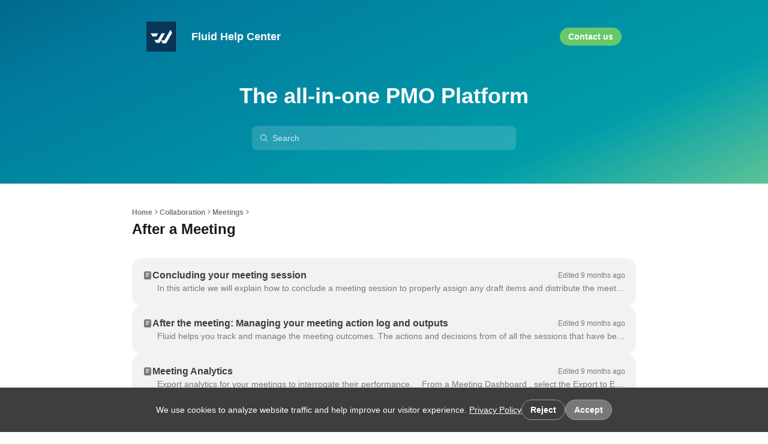

--- FILE ---
content_type: text/html
request_url: https://knowledge.fluid.work/en/categories/946050-after-a-meeting
body_size: 84144
content:

    <!DOCTYPE html>
    <html lang="en">
      <head>
        <meta charset="UTF-8" />
        <meta name="viewport" content="width=device-width, initial-scale=1.0" />
        <meta http-equiv="Content-Security-Policy" content="default-src &#39;self&#39; https://*.frontkb-cdn.com https://*.frontkbstaging-cdn.com https://*.frontapp.com https://*.myfront.dev;script-src &#39;self&#39; https://*.frontapp.com https://*.myfront.dev https://cdn.jsdelivr.net https://www.google.com/recaptcha/ https://www.gstatic.com/recaptcha/ https://*.algolia.net https://*.algolianet.com &#39;sha256-Slyk40g3TsO1D3ESvzpROVIx1F+QntYY8UfB3rw7GKc=&#39;;img-src * data: https://*.vimeocdn.com;font-src &#39;self&#39; https://*.frontkb-cdn.com https://*.frontkbstaging-cdn.com https://*.frontapp.com https://*.myfront.dev https://*.vimeocdn.com;object-src &#39;none&#39;;style-src &#39;self&#39; &#39;unsafe-inline&#39; https://*.frontkb-cdn.com https://*.frontkbstaging-cdn.com https://*.frontapp.com https://*.myfront.dev blob: https://cdn.jsdelivr.net https://www.google.com/recaptcha/ https://s.ytimg.com https://fonts.gstatic.com https://*.vimeocdn.com https://cdn.embedly.com https://cdn.loom.com;frame-src https://*.frontapp.com https://*.myfront.dev blob: https://www.google.com/recaptcha/ https://recaptcha.google.com/recaptcha/ https://www.youtube.com https://drive.google.com https://accounts.google.com https://www.youtube-nocookie.com https://player.vimeo.com https://www.loom.com https://loom.com/embed/;connect-src &#39;self&#39; https://*.frontkb-cdn.com https://*.frontkbstaging-cdn.com https://*.frontapp.com https://*.myfront.dev https://*.algolia.net https://*.algolianet.com wss://front-us-realtime.ably.io wss://front-eu-realtime.ably.io *.bugsnag.com https://*.browser-intake-datadoghq.com;" />
        <title>Fluid Help Center</title><meta property="og:title" content="Fluid Help Center"/><link rel="icon" type="image/x-icon" href="/attachments/3d9d785c-033d-4a7e-bded-08599de6c4ab.png"/><link rel="canonical" href="https://knowledge.fluid.work/en/categories/946050"/>
        
    <style>
      :root {
        --article-svg: url('data:image/svg+xml,<svg width="16" height="16" viewBox="0 0 24 24" fill="currentColor" xmlns="http://www.w3.org/2000/svg"> <path fill-rule="evenodd" clip-rule="evenodd" d="M6.6 1.7998H17.4C19.3882 1.7998 21 3.41158 21 5.3998V18.5998C21 20.588 19.3882 22.1998 17.4 22.1998H6.6C4.61177 22.1998 3 20.588 3 18.5998V5.3998C3 3.41158 4.61177 1.7998 6.6 1.7998ZM8.1 5.9998C7.60294 5.9998 7.2 6.40275 7.2 6.89981C7.2 7.39686 7.60294 7.7998 8.1 7.7998H15.9C16.3971 7.7998 16.8 7.39686 16.8 6.89981C16.8 6.40275 16.3971 5.9998 15.9 5.9998H8.1ZM8.1 9.5998C7.60294 9.5998 7.2 10.0027 7.2 10.4998C7.2 10.9969 7.60294 11.3998 8.1 11.3998H15.9C16.3971 11.3998 16.8 10.9969 16.8 10.4998C16.8 10.0027 16.3971 9.5998 15.9 9.5998H8.1ZM7.2 14.0998C7.2 13.6027 7.60294 13.1998 8.1 13.1998H13.5C13.9971 13.1998 14.4 13.6027 14.4 14.0998C14.4 14.5969 13.9971 14.9998 13.5 14.9998H8.1C7.60294 14.9998 7.2 14.5969 7.2 14.0998Z" fill="currentColor"/> </svg>');
        --chevron-down-svg: url('data:image/svg+xml,<svg width="16" height="16" viewBox="0 0 16 16" fill="currentColor" xmlns="http://www.w3.org/2000/svg"> <path fill-rule="evenodd" clip-rule="evenodd" d="M3.41652 6.79951L7.41652 10.9221C7.70496 11.2194 8.17261 11.2194 8.46105 10.9221L12.4611 6.79951C12.7495 6.50223 12.7495 6.02024 12.4611 5.72296C12.1726 5.42568 11.705 5.42568 11.4165 5.72296L7.93879 9.30731L4.46105 5.72296C4.17261 5.42568 3.70496 5.42568 3.41652 5.72296C3.12809 6.02024 3.12809 6.50223 3.41652 6.79951Z" fill="currentColor"/> </svg>');
        --checkmark-svg: url('data:image/svg+xml,<svg width="16" height="16" viewBox="0 0 20 20" fill="none" xmlns="http://www.w3.org/2000/svg"><path fill-rule="evenodd" clip-rule="evenodd" d="M17.6263 4.40769C18.1375 4.93769 18.1223 5.78177 17.5923 6.293L7.91603 15.6263C7.3993 16.1247 6.5807 16.1245 6.06423 15.6258L2.40719 12.0948C1.87745 11.5833 1.86266 10.7392 2.37415 10.2094C2.88565 9.67969 3.72974 9.6649 4.25948 10.1764L6.99086 12.8137L15.741 4.37367C16.271 3.86245 17.1151 3.87768 17.6263 4.40769Z" fill="currentColor"/></svg>');
        --link-svg: url('data:image/svg+xml,<svg id="link" width="16" height="16" viewBox="0 0 20 20" fill="none" xmlns="http://www.w3.org/2000/svg"><path fill-rule="evenodd" clip-rule="evenodd" d="M9.02191 10.9768C8.16608 10.121 8.16486 8.64745 9.12809 7.68422L11.8887 4.9236C12.8519 3.96037 14.3255 3.9616 15.1813 4.81743C16.0372 5.67325 16.0384 7.14682 15.0751 8.11005L15.0736 8.11157L15.0721 8.11309L15.0706 8.11461L15.0691 8.11613L15.0675 8.11765L15.066 8.11917L15.0645 8.12069L15.063 8.12221L15.0615 8.12373L15.06 8.12524L15.0584 8.12676L15.0569 8.12828L15.0554 8.1298L15.0539 8.13131L15.0524 8.13283L15.0509 8.13434L15.0493 8.13586L15.0478 8.13737L15.0463 8.13889L15.0448 8.1404L15.0433 8.14192L15.0418 8.14343L15.0403 8.14494L15.0387 8.14646L15.0372 8.14797L15.0357 8.14948L15.0342 8.15099L15.0327 8.1525L15.0312 8.15401L15.0297 8.15552L15.0282 8.15704L15.0267 8.15855L15.0251 8.16005L15.0236 8.16156L15.0221 8.16307L15.0206 8.16458L15.0191 8.16609L15.0176 8.1676L15.0161 8.1691L15.0146 8.17061L15.0131 8.17212L15.0116 8.17362L15.0101 8.17513L15.0086 8.17664L15.0071 8.17814L15.0056 8.17965L15.004 8.18115L15.0025 8.18265L15.001 8.18416L14.9995 8.18566L14.998 8.18716L14.9965 8.18867L14.995 8.19017L14.9935 8.19167L14.992 8.19317L14.9905 8.19467L14.989 8.19618L14.9875 8.19768L14.986 8.19918L14.9845 8.20068L14.983 8.20218L14.9815 8.20367L14.98 8.20517L14.9785 8.20667L14.977 8.20817L14.9755 8.20967L14.974 8.21116L14.9725 8.21266L14.971 8.21416L14.9695 8.21565L14.968 8.21715L14.9666 8.21865L14.9651 8.22014L14.9636 8.22163L14.9621 8.22313L14.9606 8.22462L14.9591 8.22612L14.9576 8.22761L14.9561 8.2291L14.9546 8.2306L14.9531 8.23209L14.9516 8.23358L14.9501 8.23507L14.9486 8.23656L14.9471 8.23805L14.9457 8.23954L14.9442 8.24103L14.9427 8.24252L14.9412 8.24401L14.9397 8.2455L14.9382 8.24699L14.9367 8.24848L14.9352 8.24997L14.9337 8.25145L14.9323 8.25294L14.9308 8.25443L14.9293 8.25591L14.9278 8.2574L14.9263 8.25889L14.9248 8.26037L14.9233 8.26186L14.9219 8.26334L14.9204 8.26482L14.9189 8.26631L14.9174 8.26779L14.9159 8.26927L14.9144 8.27076L14.913 8.27224L14.9115 8.27372L14.91 8.2752L14.9085 8.27669L14.907 8.27817L14.9056 8.27965L14.9041 8.28113L14.9026 8.28261L14.9011 8.28409L14.8996 8.28557L14.8982 8.28704L14.8967 8.28852L14.8952 8.29L14.8937 8.29148L14.8922 8.29296L14.8908 8.29443L14.8893 8.29591L14.8878 8.29739L14.8863 8.29886L14.8849 8.30034L14.8834 8.30181L14.8819 8.30329L14.8804 8.30476L14.879 8.30624L14.8775 8.30771L14.876 8.30918L14.8745 8.31066L14.8731 8.31213L14.8716 8.3136L14.8701 8.31507L14.8687 8.31655L14.8672 8.31802L14.8657 8.31949L14.8642 8.32096L14.8628 8.32243L14.8613 8.3239L14.8598 8.32537L14.8584 8.32684L14.8569 8.3283L14.8554 8.32977L14.854 8.33124L14.8525 8.33271L14.851 8.33418L14.8496 8.33564L14.8481 8.33711L14.8466 8.33857L14.8452 8.34004L14.8437 8.34151L14.8422 8.34297L14.8408 8.34444L14.8393 8.3459L14.8378 8.34736L14.8364 8.34883L14.8349 8.35029L14.8334 8.35175L14.832 8.35322L14.8305 8.35468L14.8291 8.35614L14.8276 8.3576L14.8261 8.35906L14.8247 8.36052L14.8232 8.36198L14.8218 8.36344L14.8203 8.3649L14.8188 8.36636L14.8174 8.36782L14.8159 8.36928L14.8145 8.37074L14.813 8.3722L14.8115 8.37365L14.8101 8.37511L14.8086 8.37657L14.8072 8.37802L14.8057 8.37948L14.8043 8.38094L14.8028 8.38239L14.8014 8.38385L14.7999 8.3853L14.7984 8.38675L14.797 8.38821L14.7955 8.38966L14.7941 8.39112L14.7926 8.39257L14.7912 8.39402L14.7897 8.39547L14.7883 8.39692L14.7868 8.39838L14.7854 8.39983L14.7839 8.40128L14.7825 8.40273L14.781 8.40418L14.7796 8.40563L14.7781 8.40708L14.7767 8.40852L14.7752 8.40997L14.7738 8.41142L14.7723 8.41287L14.7709 8.41432L14.7694 8.41576L14.768 8.41721L14.7665 8.41866L14.7651 8.4201L14.7636 8.42155L14.7622 8.42299L14.7608 8.42444L14.7593 8.42588L14.7579 8.42733L14.7564 8.42877L14.755 8.43021L14.7535 8.43166L14.7521 8.4331L14.7507 8.43454L14.7492 8.43598L14.7478 8.43742L14.7463 8.43887L14.7449 8.44031L14.7435 8.44175L14.742 8.44319L14.7406 8.44463L14.7391 8.44607L14.7377 8.4475L14.7363 8.44894L14.7348 8.45038L14.7334 8.45182L14.7319 8.45326L14.7305 8.45469L14.7291 8.45613L14.7276 8.45757L14.7262 8.459L14.7248 8.46044L14.7233 8.46187L14.7219 8.46331L14.7205 8.46474L14.719 8.46618L14.7176 8.46761L14.7161 8.46905L14.7147 8.47048L14.7133 8.47191L14.7119 8.47335L14.7104 8.47478L14.709 8.47621L14.7076 8.47764L14.7061 8.47907L14.7047 8.4805L14.7033 8.48193L14.7018 8.48336L14.7004 8.48479L14.699 8.48622L14.6975 8.48765L14.6961 8.48908L14.6947 8.49051L14.6933 8.49193L14.6918 8.49336L14.6904 8.49479L14.689 8.49622L14.6876 8.49764L14.6861 8.49907L14.6847 8.50049L14.6833 8.50192L14.6819 8.50334L14.6804 8.50477L14.679 8.50619L14.6776 8.50762L14.6762 8.50904L14.6747 8.51046L14.6733 8.51189L14.6719 8.51331L14.6705 8.51473L14.669 8.51615L14.6676 8.51757L14.6662 8.51899L14.6648 8.52041L14.6634 8.52183L14.6619 8.52325L14.6605 8.52467L14.6591 8.52609L14.6577 8.52751L14.6563 8.52893L14.6548 8.53035L14.6534 8.53177L14.652 8.53318L14.6506 8.5346L14.6492 8.53602L14.6478 8.53743L14.6463 8.53885L14.6449 8.54026L14.6435 8.54168L14.6421 8.54309L14.6407 8.54451L14.6393 8.54592L14.6379 8.54734L14.6364 8.54875L14.635 8.55016L14.6336 8.55158L14.6322 8.55299L14.6308 8.5544L14.6294 8.55581L14.628 8.55722L14.6266 8.55863L14.6252 8.56004L14.6237 8.56145L14.6223 8.56286L14.6209 8.56427L14.6195 8.56568L14.6181 8.56709L14.6167 8.5685L14.6153 8.56991L14.6139 8.57131L14.6125 8.57272L14.6111 8.57413L14.6097 8.57553L14.6083 8.57694L14.6068 8.57835L14.6054 8.57975L14.604 8.58116L14.6026 8.58256L14.6012 8.58397L14.5998 8.58537L14.5984 8.58677L14.597 8.58818L14.5956 8.58958L14.5942 8.59098L14.5928 8.59238L14.5914 8.59379L14.59 8.59519L14.5886 8.59659L14.5872 8.59799L14.5858 8.59939L14.5844 8.60079L14.583 8.60219L14.5816 8.60359L14.5802 8.60499L14.5788 8.60638L14.5774 8.60778L14.576 8.60918L14.5746 8.61058L14.5732 8.61198L14.5718 8.61337L14.5704 8.61477L14.569 8.61616L14.5676 8.61756L14.5662 8.61896L14.5648 8.62035L14.5635 8.62174L14.5621 8.62314L14.5607 8.62453L14.5593 8.62593L14.5579 8.62732L14.5565 8.62871L14.5551 8.6301L14.5537 8.6315L14.5523 8.63289L14.5509 8.63428L14.5495 8.63567L14.5481 8.63706L14.5467 8.63845L14.5454 8.63984L14.544 8.64123L14.5426 8.64262L14.5412 8.64401L14.5398 8.6454L14.5384 8.64678L14.537 8.64817L14.5356 8.64956L14.5343 8.65095L14.5329 8.65233L14.5315 8.65372L14.5301 8.6551L14.5287 8.65649L14.5273 8.65788L14.5259 8.65926L14.5246 8.66064L14.5232 8.66203L14.5218 8.66341L14.5204 8.6648L14.519 8.66618L14.5176 8.66756L14.5163 8.66894L14.5149 8.67033L14.5135 8.67171L14.5121 8.67309L14.5107 8.67447L14.5093 8.67585L14.508 8.67723L14.5066 8.67861L14.5052 8.67999L14.5038 8.68137L14.5025 8.68275L14.5011 8.68412L14.4997 8.6855L14.4983 8.68688L14.4969 8.68826L14.4956 8.68963L14.4942 8.69101L14.4928 8.69239L14.4914 8.69376L14.4901 8.69514L14.4887 8.69651L14.4873 8.69789L14.4859 8.69926L14.4846 8.70063L14.4832 8.70201L14.4818 8.70338L14.4804 8.70475L14.4791 8.70613L14.4777 8.7075L14.4763 8.70887L14.475 8.71024L14.4736 8.71161L14.4722 8.71298L14.4708 8.71435L14.4695 8.71572L14.4681 8.71709L14.4667 8.71846L14.4654 8.71983L14.464 8.7212L14.4626 8.72257L14.4613 8.72394L14.4599 8.7253L14.4585 8.72667L14.4572 8.72804L14.4558 8.7294L14.4544 8.73077L14.4531 8.73213L14.4517 8.7335L14.4503 8.73486L14.449 8.73623L14.4476 8.73759L14.4462 8.73896L14.4449 8.74032L14.4435 8.74168L14.4422 8.74305L14.4408 8.74441L14.4394 8.74577L14.4381 8.74713L14.4367 8.74849L14.4353 8.74985L14.434 8.75121L14.4326 8.75257L14.4313 8.75393L14.4299 8.75529L14.4285 8.75665L14.4272 8.75801L14.4258 8.75937L14.4245 8.76073L14.4231 8.76209L14.4218 8.76344L14.4204 8.7648L14.419 8.76616L14.4177 8.76751L14.4163 8.76887L14.415 8.77022L14.4136 8.77158L14.4123 8.77293L14.4109 8.77429L14.4096 8.77564L14.4082 8.777L14.4068 8.77835L14.4055 8.7797L14.4041 8.78105L14.4028 8.78241L14.4014 8.78376L14.4001 8.78511L14.3987 8.78646L14.3974 8.78781L14.396 8.78916L14.3947 8.79051L14.3933 8.79186L14.392 8.79321L14.3906 8.79456L14.3893 8.79591L14.3879 8.79726L14.3866 8.7986L14.3852 8.79995L14.3839 8.8013L14.3826 8.80265L14.3812 8.80399L14.3799 8.80534L14.3785 8.80668L14.3772 8.80803L14.3758 8.80937L14.3745 8.81072L14.3731 8.81206L14.3718 8.81341L14.3704 8.81475L14.3691 8.81609L14.3678 8.81744L14.3664 8.81878L14.3651 8.82012L14.3637 8.82146L14.3624 8.8228L14.3611 8.82414L14.3597 8.82549L14.3584 8.82683L14.357 8.82817L14.3557 8.82951L14.3544 8.83084L14.353 8.83218L14.3517 8.83352L14.3503 8.83486L14.349 8.8362L14.3477 8.83753L14.3463 8.83887L14.345 8.84021L14.3437 8.84154C14.0508 9.13444 14.0508 9.60931 14.3437 9.9022C14.6365 10.1951 15.1114 10.1951 15.4043 9.9022L15.4056 9.90087L15.407 9.89953L15.4083 9.89819L15.4097 9.89686L15.411 9.89552L15.4123 9.89418L15.4137 9.89284L15.415 9.8915L15.4164 9.89017L15.4177 9.88883L15.419 9.88749L15.4204 9.88615L15.4217 9.88481L15.4231 9.88346L15.4244 9.88212L15.4257 9.88078L15.4271 9.87944L15.4284 9.8781L15.4298 9.87675L15.4311 9.87541L15.4324 9.87407L15.4338 9.87272L15.4351 9.87138L15.4365 9.87003L15.4378 9.86869L15.4392 9.86734L15.4405 9.866L15.4419 9.86465L15.4432 9.86331L15.4446 9.86196L15.4459 9.86061L15.4473 9.85926L15.4486 9.85792L15.4499 9.85657L15.4513 9.85522L15.4526 9.85387L15.454 9.85252L15.4553 9.85117L15.4567 9.84982L15.458 9.84847L15.4594 9.84712L15.4607 9.84577L15.4621 9.84442L15.4635 9.84307L15.4648 9.84171L15.4662 9.84036L15.4675 9.83901L15.4689 9.83766L15.4702 9.8363L15.4716 9.83495L15.4729 9.83359L15.4743 9.83224L15.4756 9.83088L15.477 9.82953L15.4783 9.82817L15.4797 9.82682L15.4811 9.82546L15.4824 9.8241L15.4838 9.82275L15.4851 9.82139L15.4865 9.82003L15.4878 9.81867L15.4892 9.81731L15.4906 9.81595L15.4919 9.81459L15.4933 9.81323L15.4946 9.81187L15.496 9.81051L15.4974 9.80915L15.4987 9.80779L15.5001 9.80643L15.5014 9.80507L15.5028 9.80371L15.5042 9.80234L15.5055 9.80098L15.5069 9.79962L15.5083 9.79825L15.5096 9.79689L15.511 9.79552L15.5124 9.79416L15.5137 9.79279L15.5151 9.79143L15.5165 9.79006L15.5178 9.7887L15.5192 9.78733L15.5206 9.78596L15.5219 9.7846L15.5233 9.78323L15.5247 9.78186L15.526 9.78049L15.5274 9.77912L15.5288 9.77775L15.5301 9.77638L15.5315 9.77501L15.5329 9.77364L15.5342 9.77227L15.5356 9.7709L15.537 9.76953L15.5384 9.76816L15.5397 9.76679L15.5411 9.76541L15.5425 9.76404L15.5438 9.76267L15.5452 9.76129L15.5466 9.75992L15.548 9.75855L15.5493 9.75717L15.5507 9.7558L15.5521 9.75442L15.5535 9.75305L15.5548 9.75167L15.5562 9.75029L15.5576 9.74892L15.559 9.74754L15.5604 9.74616L15.5617 9.74478L15.5631 9.74341L15.5645 9.74203L15.5659 9.74065L15.5672 9.73927L15.5686 9.73789L15.57 9.73651L15.5714 9.73513L15.5728 9.73375L15.5742 9.73237L15.5755 9.73099L15.5769 9.7296L15.5783 9.72822L15.5797 9.72684L15.5811 9.72546L15.5824 9.72407L15.5838 9.72269L15.5852 9.7213L15.5866 9.71992L15.588 9.71854L15.5894 9.71715L15.5908 9.71576L15.5921 9.71438L15.5935 9.71299L15.5949 9.71161L15.5963 9.71022L15.5977 9.70883L15.5991 9.70744L15.6005 9.70606L15.6018 9.70467L15.6032 9.70328L15.6046 9.70189L15.606 9.7005L15.6074 9.69911L15.6088 9.69772L15.6102 9.69633L15.6116 9.69494L15.613 9.69355L15.6144 9.69216L15.6158 9.69076L15.6171 9.68937L15.6185 9.68798L15.6199 9.68659L15.6213 9.68519L15.6227 9.6838L15.6241 9.6824L15.6255 9.68101L15.6269 9.67962L15.6283 9.67822L15.6297 9.67682L15.6311 9.67543L15.6325 9.67403L15.6339 9.67264L15.6353 9.67124L15.6367 9.66984L15.6381 9.66844L15.6395 9.66705L15.6409 9.66565L15.6423 9.66425L15.6437 9.66285L15.6451 9.66145L15.6465 9.66005L15.6479 9.65865L15.6493 9.65725L15.6507 9.65585L15.6521 9.65445L15.6535 9.65304L15.6549 9.65164L15.6563 9.65024L15.6577 9.64884L15.6591 9.64743L15.6605 9.64603L15.6619 9.64463L15.6633 9.64322L15.6647 9.64182L15.6661 9.64041L15.6675 9.63901L15.6689 9.6376L15.6703 9.63619L15.6717 9.63479L15.6731 9.63338L15.6745 9.63197L15.676 9.63057L15.6774 9.62916L15.6788 9.62775L15.6802 9.62634L15.6816 9.62493L15.683 9.62352L15.6844 9.62211L15.6858 9.6207L15.6872 9.61929L15.6886 9.61788L15.69 9.61647L15.6915 9.61506L15.6929 9.61365L15.6943 9.61224L15.6957 9.61082L15.6971 9.60941L15.6985 9.608L15.6999 9.60658L15.7013 9.60517L15.7028 9.60375L15.7042 9.60234L15.7056 9.60092L15.707 9.59951L15.7084 9.59809L15.7098 9.59668L15.7113 9.59526L15.7127 9.59384L15.7141 9.59243L15.7155 9.59101L15.7169 9.58959L15.7183 9.58817L15.7198 9.58675L15.7212 9.58533L15.7226 9.58392L15.724 9.5825L15.7254 9.58108L15.7269 9.57965L15.7283 9.57823L15.7297 9.57681L15.7311 9.57539L15.7325 9.57397L15.734 9.57255L15.7354 9.57112L15.7368 9.5697L15.7382 9.56828L15.7397 9.56685L15.7411 9.56543L15.7425 9.564L15.7439 9.56258L15.7454 9.56115L15.7468 9.55973L15.7482 9.5583L15.7496 9.55688L15.7511 9.55545L15.7525 9.55402L15.7539 9.55259L15.7554 9.55117L15.7568 9.54974L15.7582 9.54831L15.7596 9.54688L15.7611 9.54545L15.7625 9.54402L15.7639 9.54259L15.7654 9.54116L15.7668 9.53973L15.7682 9.5383L15.7696 9.53687L15.7711 9.53544L15.7725 9.53401L15.7739 9.53257L15.7754 9.53114L15.7768 9.52971L15.7782 9.52827L15.7797 9.52684L15.7811 9.5254L15.7825 9.52397L15.784 9.52253L15.7854 9.5211L15.7869 9.51966L15.7883 9.51823L15.7897 9.51679L15.7912 9.51535L15.7926 9.51392L15.794 9.51248L15.7955 9.51104L15.7969 9.5096L15.7984 9.50816L15.7998 9.50673L15.8012 9.50529L15.8027 9.50385L15.8041 9.50241L15.8056 9.50097L15.807 9.49953L15.8084 9.49808L15.8099 9.49664L15.8113 9.4952L15.8128 9.49376L15.8142 9.49232L15.8156 9.49087L15.8171 9.48943L15.8185 9.48799L15.82 9.48654L15.8214 9.4851L15.8229 9.48365L15.8243 9.48221L15.8258 9.48076L15.8272 9.47932L15.8286 9.47787L15.8301 9.47642L15.8315 9.47498L15.833 9.47353L15.8344 9.47208L15.8359 9.47063L15.8373 9.46918L15.8388 9.46774L15.8402 9.46629L15.8417 9.46484L15.8431 9.46339L15.8446 9.46194L15.846 9.46049L15.8475 9.45904L15.8489 9.45758L15.8504 9.45613L15.8518 9.45468L15.8533 9.45323L15.8547 9.45178L15.8562 9.45032L15.8576 9.44887L15.8591 9.44741L15.8606 9.44596L15.862 9.44451L15.8635 9.44305L15.8649 9.4416L15.8664 9.44014L15.8678 9.43868L15.8693 9.43723L15.8707 9.43577L15.8722 9.43431L15.8737 9.43286L15.8751 9.4314L15.8766 9.42994L15.878 9.42848L15.8795 9.42702L15.881 9.42556L15.8824 9.4241L15.8839 9.42264L15.8853 9.42118L15.8868 9.41972L15.8883 9.41826L15.8897 9.4168L15.8912 9.41534L15.8926 9.41388L15.8941 9.41241L15.8956 9.41095L15.897 9.40949L15.8985 9.40802L15.9 9.40656L15.9014 9.4051L15.9029 9.40363L15.9044 9.40217L15.9058 9.4007L15.9073 9.39923L15.9087 9.39777L15.9102 9.3963L15.9117 9.39484L15.9131 9.39337L15.9146 9.3919L15.9161 9.39043L15.9176 9.38896L15.919 9.3875L15.9205 9.38603L15.922 9.38456L15.9234 9.38309L15.9249 9.38162L15.9264 9.38015L15.9278 9.37868L15.9293 9.3772L15.9308 9.37573L15.9323 9.37426L15.9337 9.37279L15.9352 9.37132L15.9367 9.36984L15.9381 9.36837L15.9396 9.3669L15.9411 9.36542L15.9426 9.36395L15.944 9.36247L15.9455 9.361L15.947 9.35952L15.9485 9.35805L15.9499 9.35657L15.9514 9.35509L15.9529 9.35362L15.9544 9.35214L15.9559 9.35066L15.9573 9.34918L15.9588 9.3477L15.9603 9.34623L15.9618 9.34475L15.9632 9.34327L15.9647 9.34179L15.9662 9.34031L15.9677 9.33883L15.9692 9.33735L15.9707 9.33586L15.9721 9.33438L15.9736 9.3329L15.9751 9.33142L15.9766 9.32994L15.9781 9.32845L15.9795 9.32697L15.981 9.32548L15.9825 9.324L15.984 9.32252L15.9855 9.32103L15.987 9.31955L15.9885 9.31806L15.9899 9.31657L15.9914 9.31509L15.9929 9.3136L15.9944 9.31211L15.9959 9.31063L15.9974 9.30914L15.9989 9.30765L16.0004 9.30616L16.0018 9.30467L16.0033 9.30318L16.0048 9.30169L16.0063 9.3002L16.0078 9.29871L16.0093 9.29722L16.0108 9.29573L16.0123 9.29424L16.0138 9.29275L16.0153 9.29126L16.0168 9.28976L16.0182 9.28827L16.0197 9.28678L16.0212 9.28528L16.0227 9.28379L16.0242 9.2823L16.0257 9.2808L16.0272 9.27931L16.0287 9.27781L16.0302 9.27631L16.0317 9.27482L16.0332 9.27332L16.0347 9.27182L16.0362 9.27033L16.0377 9.26883L16.0392 9.26733L16.0407 9.26583L16.0422 9.26433L16.0437 9.26284L16.0452 9.26134L16.0467 9.25984L16.0482 9.25834L16.0497 9.25684L16.0512 9.25533L16.0527 9.25383L16.0542 9.25233L16.0557 9.25083L16.0572 9.24933L16.0587 9.24783L16.0602 9.24632L16.0617 9.24482L16.0632 9.24331L16.0647 9.24181L16.0662 9.24031L16.0677 9.2388L16.0692 9.2373L16.0707 9.23579L16.0722 9.23428L16.0737 9.23278L16.0752 9.23127L16.0768 9.22976L16.0783 9.22826L16.0798 9.22675L16.0813 9.22524L16.0828 9.22373L16.0843 9.22222L16.0858 9.22071L16.0873 9.21921L16.0888 9.2177L16.0903 9.21618L16.0918 9.21467L16.0934 9.21316L16.0949 9.21165L16.0964 9.21014L16.0979 9.20863L16.0994 9.20712L16.1009 9.2056L16.1024 9.20409L16.1039 9.20258L16.1055 9.20106L16.107 9.19955L16.1085 9.19803L16.11 9.19652L16.1115 9.195L16.113 9.19349L16.1145 9.19197L16.1161 9.19045L16.1176 9.18894L16.1191 9.18742L16.1206 9.1859L16.1221 9.18439L16.1236 9.18287L16.1252 9.18135L16.1267 9.17983L16.1282 9.17831L16.1297 9.17679L16.1312 9.17527L16.1328 9.17375L16.1343 9.17223L16.1358 9.17071C17.6355 7.67105 17.7318 5.24655 16.242 3.75677C14.7522 2.26698 12.3277 2.36329 10.828 3.86294L8.06743 6.62356C6.56777 8.12322 6.47147 10.5477 7.96125 12.0375L7.96126 12.0375L7.96127 12.0375L7.96128 12.0375L7.9613 12.0376L7.96132 12.0376L7.96135 12.0376L7.96138 12.0376L7.96142 12.0377L7.96146 12.0377L7.9615 12.0378L7.96155 12.0378L7.9616 12.0378L7.96165 12.0379L7.96171 12.038L7.96177 12.038L7.96184 12.0381L7.96191 12.0382L7.96199 12.0382L7.96207 12.0383L7.96215 12.0384L7.96224 12.0385L7.96233 12.0386L7.96242 12.0387L7.96252 12.0388L7.96262 12.0389L7.96273 12.039L7.96284 12.0391L7.96295 12.0392L7.96307 12.0393L7.96319 12.0394L7.96331 12.0396L7.96344 12.0397L7.96358 12.0398L7.96371 12.04L7.96385 12.0401L7.964 12.0402L7.96414 12.0404L7.96429 12.0405L7.96445 12.0407L7.96461 12.0409L7.96477 12.041L7.96494 12.0412L7.96511 12.0414L7.96528 12.0415L7.96546 12.0417L7.96564 12.0419L7.96582 12.0421L7.96601 12.0423L7.9662 12.0424L7.96639 12.0426L7.96659 12.0428L7.96679 12.043L7.967 12.0433L7.96721 12.0435L7.96742 12.0437L7.96763 12.0439L7.96785 12.0441L7.96808 12.0443L7.9683 12.0446L7.96853 12.0448L7.96876 12.045L7.969 12.0453L7.96924 12.0455L7.96948 12.0457L7.96973 12.046L7.96998 12.0462L7.97023 12.0465L7.97049 12.0467L7.97075 12.047L7.97101 12.0473L7.97128 12.0475L7.97155 12.0478L7.97182 12.0481L7.9721 12.0483L7.97238 12.0486L7.97266 12.0489L7.97295 12.0492L7.97323 12.0495L7.97353 12.0498L7.97382 12.0501L7.97412 12.0504L7.97442 12.0507L7.97473 12.051L7.97504 12.0513L7.97535 12.0516L7.97566 12.0519L7.97598 12.0522L7.9763 12.0526L7.97662 12.0529L7.97695 12.0532L7.97728 12.0535L7.97761 12.0539L7.97795 12.0542L7.97829 12.0545L7.97863 12.0549L7.97897 12.0552L7.97932 12.0556L7.97967 12.0559L7.98003 12.0563L7.98038 12.0566L7.98074 12.057L7.9811 12.0574L7.98147 12.0577L7.98184 12.0581L7.98221 12.0585L7.98258 12.0588L7.98296 12.0592L7.98334 12.0596L7.98372 12.06L7.98411 12.0604L7.9845 12.0607L7.98489 12.0611L7.98528 12.0615L7.98568 12.0619L7.98608 12.0623L7.98648 12.0627L7.98688 12.0631L7.98729 12.0635L7.9877 12.064L7.98811 12.0644L7.98853 12.0648L7.98895 12.0652L7.98937 12.0656L7.98979 12.066L7.99022 12.0665L7.99065 12.0669L7.99108 12.0673L7.99151 12.0678L7.99195 12.0682L7.99239 12.0686L7.99283 12.0691L7.99328 12.0695L7.99372 12.07L7.99417 12.0704L7.99462 12.0709L7.99508 12.0713L7.99554 12.0718L7.99599 12.0722L7.99646 12.0727L7.99692 12.0732L7.99739 12.0736L7.99786 12.0741L7.99833 12.0746L7.9988 12.0751L7.99928 12.0755L7.99976 12.076L8.00024 12.0765L8.00072 12.077L8.00121 12.0775L8.0017 12.0779L8.00219 12.0784L8.00268 12.0789L8.00318 12.0794L8.00367 12.0799L8.00417 12.0804L8.00467 12.0809L8.00518 12.0814L8.00568 12.0819L8.00619 12.0824L8.0067 12.083L8.00722 12.0835L8.00773 12.084L8.00825 12.0845L8.00877 12.085L8.00929 12.0855L8.00982 12.0861L8.01034 12.0866L8.01087 12.0871L8.0114 12.0877L8.01193 12.0882L8.01247 12.0887L8.013 12.0893L8.01354 12.0898L8.01408 12.0903L8.01462 12.0909L8.01517 12.0914L8.01572 12.092L8.01626 12.0925L8.01681 12.0931L8.01737 12.0936L8.01792 12.0942L8.01848 12.0947L8.01904 12.0953L8.0196 12.0958L8.02016 12.0964L8.02072 12.097L8.02129 12.0975L8.02186 12.0981L8.02243 12.0987L8.023 12.0992L8.02357 12.0998L8.02415 12.1004L8.02472 12.101L8.0253 12.1016L8.02588 12.1021L8.02647 12.1027L8.02705 12.1033L8.02764 12.1039L8.02822 12.1045L8.02881 12.1051L8.0294 12.1057L8.03 12.1062L8.03059 12.1068L8.03119 12.1074L8.03178 12.108L8.03238 12.1086L8.03298 12.1092L8.03359 12.1098L8.03419 12.1104L8.0348 12.111L8.0354 12.1117L8.03601 12.1123L8.03662 12.1129L8.03724 12.1135L8.03785 12.1141L8.03847 12.1147L8.03908 12.1153L8.0397 12.116L8.04032 12.1166L8.04094 12.1172L8.04156 12.1178L8.04219 12.1184L8.04281 12.1191L8.04344 12.1197L8.04407 12.1203L8.0447 12.121L8.04533 12.1216L8.04596 12.1222L8.0466 12.1228L8.04723 12.1235L8.04787 12.1241L8.04851 12.1248L8.04915 12.1254L8.04979 12.126L8.05043 12.1267L8.05107 12.1273L8.05172 12.128L8.05236 12.1286L8.05301 12.1293L8.05366 12.1299L8.05431 12.1306L8.05496 12.1312L8.05561 12.1319L8.05626 12.1325L8.05692 12.1332L8.05757 12.1338L8.05823 12.1345L8.05889 12.1351L8.05955 12.1358L8.06021 12.1365L8.06087 12.1371L8.06153 12.1378L8.06219 12.1384L8.06286 12.1391L8.06352 12.1398L8.06419 12.1404L8.06485 12.1411L8.06552 12.1418L8.06619 12.1424L8.06686 12.1431L8.06753 12.1438L8.06821 12.1445L8.06888 12.1451L8.06955 12.1458L8.07023 12.1465L8.07091 12.1472L8.07158 12.1478L8.07226 12.1485L8.07294 12.1492L8.07362 12.1499L8.0743 12.1506L8.07498 12.1512L8.07566 12.1519L8.07635 12.1526L8.07703 12.1533L8.07771 12.154L8.0784 12.1547L8.07909 12.1553L8.07977 12.156L8.08046 12.1567L8.08115 12.1574L8.08184 12.1581L8.08253 12.1588L8.08322 12.1595L8.08391 12.1602L8.0846 12.1609L8.08529 12.1615L8.08599 12.1622L8.08668 12.1629L8.08738 12.1636L8.08807 12.1643L8.08877 12.165L8.08946 12.1657L8.09016 12.1664L8.09086 12.1671L8.09155 12.1678L8.09225 12.1685L8.09295 12.1692L8.09365 12.1699L8.09435 12.1706L8.09505 12.1713L8.09575 12.172L8.09645 12.1727L8.09716 12.1734L8.09786 12.1741L8.09856 12.1748L8.09926 12.1755L8.09997 12.1762L8.10067 12.1769L8.10138 12.1776L8.10208 12.1783L8.10279 12.179L8.10349 12.1797L8.1042 12.1805L8.1049 12.1812L8.10561 12.1819L8.10632 12.1826L8.10702 12.1833L8.10773 12.184L8.10844 12.1847L8.10915 12.1854L8.10986 12.1861L8.11056 12.1868L8.11127 12.1875L8.11198 12.1882L8.11269 12.1889L8.1134 12.1897L8.11411 12.1904L8.11482 12.1911L8.11553 12.1918L8.11624 12.1925L8.11695 12.1932L8.11766 12.1939L8.11837 12.1946L8.11908 12.1953L8.11979 12.196L8.1205 12.1967L8.12121 12.1975L8.12192 12.1982L8.12263 12.1989L8.12334 12.1996L8.12405 12.2003L8.12476 12.201L8.12547 12.2017L8.12618 12.2024L8.12689 12.2031L8.1276 12.2038L8.12831 12.2046L8.12902 12.2053L8.12973 12.206L8.13044 12.2067L8.13115 12.2074L8.13186 12.2081L8.13256 12.2088L8.13327 12.2095L8.13398 12.2102L8.13469 12.2109L8.1354 12.2117L8.13611 12.2124L8.13682 12.2131L8.13752 12.2138L8.13823 12.2145L8.13894 12.2152L8.13964 12.2159L8.14035 12.2166L8.14106 12.2173L8.14176 12.218L8.14247 12.2187L8.14317 12.2194L8.14388 12.2201L8.14458 12.2208L8.14529 12.2215L8.14599 12.2222L8.1467 12.2229L8.1474 12.2237L8.1481 12.2244L8.1488 12.2251L8.14951 12.2258L8.15021 12.2265L8.15091 12.2272L8.15161 12.2279L8.15231 12.2286L8.15301 12.2293L8.15371 12.23L8.15441 12.2307L8.1551 12.2314L8.1558 12.2321L8.1565 12.2327L8.15719 12.2334L8.15789 12.2341L8.15858 12.2348L8.15928 12.2355L8.15997 12.2362L8.16066 12.2369L8.16136 12.2376L8.16205 12.2383L8.16274 12.239L8.16343 12.2397L8.16412 12.2404L8.16481 12.2411L8.1655 12.2417L8.16618 12.2424L8.16687 12.2431L8.16756 12.2438L8.16824 12.2445L8.16893 12.2452L8.16961 12.2459L8.17029 12.2465L8.17097 12.2472L8.17165 12.2479L8.17233 12.2486L8.17301 12.2493L8.17369 12.2499L8.17437 12.2506L8.17505 12.2513L8.17572 12.252L8.1764 12.2526L8.17707 12.2533L8.17774 12.254L8.17842 12.2547L8.17909 12.2553L8.17976 12.256L8.18043 12.2567L8.18109 12.2573L8.18176 12.258L8.18243 12.2587L8.18309 12.2593L8.18376 12.26L8.18442 12.2607L8.18508 12.2613L8.18574 12.262L8.1864 12.2627L8.18706 12.2633L8.18772 12.264L8.18837 12.2646L8.18903 12.2653L8.18968 12.2659L8.19033 12.2666L8.19099 12.2672L8.19164 12.2679L8.19229 12.2685L8.19293 12.2692L8.19358 12.2698L8.19422 12.2705L8.19487 12.2711L8.19551 12.2718L8.19615 12.2724L8.19679 12.273L8.19743 12.2737L8.19807 12.2743L8.19871 12.275L8.19934 12.2756L8.19997 12.2762L8.20061 12.2769L8.20124 12.2775L8.20187 12.2781L8.20249 12.2787L8.20312 12.2794L8.20375 12.28L8.20437 12.2806L8.20499 12.2812L8.20561 12.2819L8.20623 12.2825L8.20685 12.2831L8.20747 12.2837L8.20808 12.2843L8.20869 12.2849L8.20931 12.2856L8.20992 12.2862L8.21052 12.2868L8.21113 12.2874L8.21174 12.288L8.21234 12.2886L8.21294 12.2892L8.21354 12.2898L8.21414 12.2904L8.21474 12.291L8.21533 12.2916L8.21593 12.2922L8.21652 12.2928L8.21711 12.2934L8.2177 12.294L8.21829 12.2945L8.21887 12.2951L8.21946 12.2957L8.22004 12.2963L8.22062 12.2969L8.2212 12.2974L8.22177 12.298L8.22235 12.2986L8.22292 12.2992L8.22349 12.2997L8.22406 12.3003L8.22463 12.3009L8.22519 12.3014L8.22576 12.302L8.22632 12.3026L8.22688 12.3031L8.22743 12.3037L8.22799 12.3042L8.22854 12.3048L8.2291 12.3053L8.22965 12.3059L8.23019 12.3064L8.23074 12.307L8.23128 12.3075L8.23182 12.3081L8.23236 12.3086L8.2329 12.3092L8.23344 12.3097L8.23397 12.3102C8.52687 12.6031 9.00174 12.6031 9.29463 12.3102C9.58753 12.0173 9.58753 11.5425 9.29463 11.2496L9.2941 11.249L9.29356 11.2485L9.29303 11.248L9.29249 11.2474L9.29194 11.2469L9.2914 11.2463L9.29085 11.2458L9.29031 11.2452L9.28976 11.2447L9.2892 11.2441L9.28865 11.2436L9.28809 11.243L9.28754 11.2425L9.28698 11.2419L9.28642 11.2413L9.28585 11.2408L9.28529 11.2402L9.28472 11.2397L9.28415 11.2391L9.28358 11.2385L9.28301 11.2379L9.28243 11.2374L9.28186 11.2368L9.28128 11.2362L9.2807 11.2356L9.28012 11.235L9.27953 11.2345L9.27895 11.2339L9.27836 11.2333L9.27777 11.2327L9.27718 11.2321L9.27659 11.2315L9.27599 11.2309L9.2754 11.2303L9.2748 11.2297L9.2742 11.2291L9.2736 11.2285L9.273 11.2279L9.2724 11.2273L9.27179 11.2267L9.27118 11.2261L9.27058 11.2255L9.26997 11.2249L9.26935 11.2243L9.26874 11.2237L9.26813 11.2231L9.26751 11.2224L9.26689 11.2218L9.26627 11.2212L9.26565 11.2206L9.26503 11.22L9.26441 11.2193L9.26378 11.2187L9.26315 11.2181L9.26253 11.2175L9.2619 11.2168L9.26127 11.2162L9.26063 11.2156L9.26 11.2149L9.25937 11.2143L9.25873 11.2137L9.25809 11.213L9.25745 11.2124L9.25681 11.2117L9.25617 11.2111L9.25553 11.2105L9.25489 11.2098L9.25424 11.2092L9.25359 11.2085L9.25295 11.2079L9.2523 11.2072L9.25165 11.2066L9.25099 11.2059L9.25034 11.2053L9.24969 11.2046L9.24903 11.204L9.24838 11.2033L9.24772 11.2027L9.24706 11.202L9.2464 11.2013L9.24574 11.2007L9.24508 11.2L9.24442 11.1993L9.24375 11.1987L9.24309 11.198L9.24242 11.1974L9.24175 11.1967L9.24109 11.196L9.24042 11.1953L9.23975 11.1947L9.23908 11.194L9.2384 11.1933L9.23773 11.1927L9.23706 11.192L9.23638 11.1913L9.23571 11.1906L9.23503 11.19L9.23435 11.1893L9.23367 11.1886L9.23299 11.1879L9.23231 11.1872L9.23163 11.1866L9.23095 11.1859L9.23027 11.1852L9.22959 11.1845L9.2289 11.1838L9.22822 11.1831L9.22753 11.1825L9.22684 11.1818L9.22616 11.1811L9.22547 11.1804L9.22478 11.1797L9.22409 11.179L9.2234 11.1783L9.22271 11.1776L9.22202 11.1769L9.22132 11.1763L9.22063 11.1756L9.21994 11.1749L9.21924 11.1742L9.21855 11.1735L9.21785 11.1728L9.21716 11.1721L9.21646 11.1714L9.21576 11.1707L9.21507 11.17L9.21437 11.1693L9.21367 11.1686L9.21297 11.1679L9.21227 11.1672L9.21157 11.1665L9.21087 11.1658L9.21017 11.1651L9.20946 11.1644L9.20876 11.1637L9.20806 11.163L9.20736 11.1623L9.20665 11.1616L9.20595 11.1609L9.20524 11.1602L9.20454 11.1595L9.20384 11.1588L9.20313 11.1581L9.20242 11.1574L9.20172 11.1566L9.20101 11.1559L9.2003 11.1552L9.1996 11.1545L9.19889 11.1538L9.19818 11.1531L9.19748 11.1524L9.19677 11.1517L9.19606 11.151L9.19535 11.1503L9.19464 11.1496L9.19393 11.1489L9.19322 11.1482L9.19252 11.1474L9.19181 11.1467L9.1911 11.146L9.19039 11.1453L9.18968 11.1446L9.18897 11.1439L9.18826 11.1432L9.18755 11.1425L9.18684 11.1418L9.18613 11.1411L9.18542 11.1403L9.18471 11.1396L9.184 11.1389L9.18329 11.1382L9.18258 11.1375L9.18187 11.1368L9.18116 11.1361L9.18045 11.1354L9.17974 11.1347L9.17903 11.134L9.17832 11.1332L9.17761 11.1325L9.1769 11.1318L9.17619 11.1311L9.17548 11.1304L9.17477 11.1297L9.17406 11.129L9.17335 11.1283L9.17264 11.1276L9.17193 11.1269L9.17122 11.1262L9.17052 11.1254L9.16981 11.1247L9.1691 11.124L9.16839 11.1233L9.16768 11.1226L9.16698 11.1219L9.16627 11.1212L9.16556 11.1205L9.16486 11.1198L9.16415 11.1191L9.16345 11.1184L9.16274 11.1177L9.16204 11.117L9.16133 11.1163L9.16063 11.1156L9.15992 11.1149L9.15922 11.1142L9.15852 11.1135L9.15782 11.1127L9.15711 11.112L9.15641 11.1113L9.15571 11.1106L9.15501 11.1099L9.15431 11.1092L9.15361 11.1085L9.15291 11.1078L9.15221 11.1071L9.15152 11.1064L9.15082 11.1058L9.15012 11.1051L9.14943 11.1044L9.14873 11.1037L9.14804 11.103L9.14734 11.1023L9.14665 11.1016L9.14595 11.1009L9.14526 11.1002L9.14457 11.0995L9.14388 11.0988L9.14319 11.0981L9.1425 11.0974L9.14181 11.0967L9.14112 11.0961L9.14043 11.0954L9.13975 11.0947L9.13906 11.094L9.13837 11.0933L9.13769 11.0926L9.13701 11.0919L9.13632 11.0913L9.13564 11.0906L9.13496 11.0899L9.13428 11.0892L9.1336 11.0885L9.13292 11.0879L9.13224 11.0872L9.13157 11.0865L9.13089 11.0858L9.13021 11.0851L9.12954 11.0845L9.12887 11.0838L9.12819 11.0831L9.12752 11.0825L9.12685 11.0818L9.12618 11.0811L9.12551 11.0804L9.12485 11.0798L9.12418 11.0791L9.12352 11.0784L9.12285 11.0778L9.12219 11.0771L9.12153 11.0765L9.12087 11.0758L9.12021 11.0751L9.11955 11.0745L9.11889 11.0738L9.11823 11.0732L9.11758 11.0725L9.11692 11.0719L9.11627 11.0712L9.11562 11.0705L9.11497 11.0699L9.11432 11.0692L9.11367 11.0686L9.11302 11.068L9.11238 11.0673L9.11173 11.0667L9.11109 11.066L9.11045 11.0654L9.10981 11.0647L9.10917 11.0641L9.10853 11.0635L9.10789 11.0628L9.10726 11.0622L9.10662 11.0616L9.10599 11.0609L9.10536 11.0603L9.10473 11.0597L9.1041 11.059L9.10347 11.0584L9.10285 11.0578L9.10222 11.0572L9.1016 11.0565L9.10098 11.0559L9.10036 11.0553L9.09974 11.0547L9.09913 11.0541L9.09851 11.0534L9.0979 11.0528L9.09728 11.0522L9.09667 11.0516L9.09607 11.051L9.09546 11.0504L9.09485 11.0498L9.09425 11.0492L9.09364 11.0486L9.09304 11.048L9.09244 11.0474L9.09185 11.0468L9.09125 11.0462L9.09066 11.0456L9.09006 11.045L9.08947 11.0444L9.08888 11.0438L9.0883 11.0432L9.08771 11.0426L9.08713 11.0421L9.08654 11.0415L9.08596 11.0409L9.08538 11.0403L9.08481 11.0397L9.08423 11.0392L9.08366 11.0386L9.08309 11.038L9.08252 11.0374L9.08195 11.0369L9.08138 11.0363L9.08082 11.0358L9.08026 11.0352L9.0797 11.0346L9.07914 11.0341L9.07858 11.0335L9.07803 11.033L9.07748 11.0324L9.07692 11.0319L9.07638 11.0313L9.07583 11.0308L9.07528 11.0302L9.07474 11.0297L9.0742 11.0291L9.07366 11.0286L9.07313 11.0281L9.07259 11.0275L9.07206 11.027L9.07153 11.0265L9.071 11.0259L9.07048 11.0254L9.06995 11.0249L9.06943 11.0244L9.06891 11.0238L9.06839 11.0233L9.06788 11.0228L9.06736 11.0223L9.06685 11.0218L9.06635 11.0213L9.06584 11.0208L9.06533 11.0203L9.06483 11.0198L9.06433 11.0193L9.06384 11.0188L9.06334 11.0183L9.06285 11.0178L9.06236 11.0173L9.06187 11.0168L9.06138 11.0163L9.0609 11.0158L9.06042 11.0153L9.05994 11.0149L9.05946 11.0144L9.05899 11.0139L9.05852 11.0134L9.05805 11.013L9.05758 11.0125L9.05712 11.012L9.05665 11.0116L9.0562 11.0111L9.05574 11.0107L9.05528 11.0102L9.05483 11.0098L9.05438 11.0093L9.05394 11.0089L9.05349 11.0084L9.05305 11.008L9.05261 11.0075L9.05217 11.0071L9.05174 11.0067L9.05131 11.0062L9.05088 11.0058L9.05045 11.0054L9.05003 11.005L9.04961 11.0045L9.04919 11.0041L9.04877 11.0037L9.04836 11.0033L9.04795 11.0029L9.04754 11.0025L9.04714 11.0021L9.04674 11.0017L9.04634 11.0013L9.04594 11.0009L9.04555 11.0005L9.04516 11.0001L9.04477 10.9997L9.04438 10.9993L9.044 10.9989L9.04362 10.9986L9.04324 10.9982L9.04287 10.9978L9.0425 10.9974L9.04213 10.9971L9.04176 10.9967L9.0414 10.9963L9.04104 10.996L9.04069 10.9956L9.04033 10.9953L9.03998 10.9949L9.03963 10.9946L9.03929 10.9942L9.03895 10.9939L9.03861 10.9935L9.03827 10.9932L9.03794 10.9929L9.03761 10.9925L9.03728 10.9922L9.03696 10.9919L9.03664 10.9916L9.03632 10.9913L9.03601 10.9909L9.0357 10.9906L9.03539 10.9903L9.03508 10.99L9.03478 10.9897L9.03448 10.9894L9.03419 10.9891L9.03389 10.9888L9.03361 10.9885L9.03332 10.9883L9.03304 10.988L9.03276 10.9877L9.03248 10.9874L9.03221 10.9871L9.03194 10.9869L9.03167 10.9866L9.03141 10.9863L9.03115 10.9861L9.03089 10.9858L9.03064 10.9856L9.03039 10.9853L9.03014 10.9851L9.0299 10.9848L9.02966 10.9846L9.02942 10.9844L9.02919 10.9841L9.02896 10.9839L9.02874 10.9837L9.02851 10.9834L9.02829 10.9832L9.02808 10.983L9.02787 10.9828L9.02766 10.9826L9.02745 10.9824L9.02725 10.9822L9.02705 10.982L9.02686 10.9818L9.02667 10.9816L9.02648 10.9814L9.0263 10.9812L9.02612 10.981L9.02594 10.9809L9.02577 10.9807L9.0256 10.9805L9.02543 10.9804L9.02527 10.9802L9.02511 10.98L9.02495 10.9799L9.0248 10.9797L9.02466 10.9796L9.02451 10.9794L9.02437 10.9793L9.02424 10.9792L9.0241 10.979L9.02397 10.9789L9.02385 10.9788L9.02373 10.9787L9.02361 10.9785L9.0235 10.9784L9.02339 10.9783L9.02328 10.9782L9.02318 10.9781L9.02308 10.978L9.02299 10.9779L9.0229 10.9778L9.02281 10.9777L9.02273 10.9777L9.02265 10.9776L9.02257 10.9775L9.0225 10.9774L9.02244 10.9774L9.02237 10.9773L9.02231 10.9772L9.02226 10.9772L9.02221 10.9771L9.02216 10.9771L9.02212 10.977L9.02208 10.977L9.02204 10.977L9.02201 10.9769L9.02199 10.9769L9.02196 10.9769L9.02194 10.9769L9.02193 10.9769L9.02192 10.9769L9.02191 10.9768ZM10.9768 9.02194C11.8327 9.87776 11.8339 11.3513 10.8707 12.3146L8.11004 15.0752C7.14681 16.0384 5.67325 16.0372 4.81742 15.1814C3.96159 14.3255 3.96037 12.852 4.9236 11.8887L4.9252 11.8871L4.92681 11.8855L4.92842 11.8839L4.93002 11.8823L4.93163 11.8807L4.93323 11.8791L4.93484 11.8775L4.93644 11.8759L4.93805 11.8743L4.93965 11.8727L4.94125 11.8711L4.94286 11.8695L4.94446 11.8679L4.94606 11.8663L4.94766 11.8647L4.94926 11.8631L4.95086 11.8615L4.95246 11.8599L4.95406 11.8583L4.95566 11.8567L4.95726 11.8551L4.95886 11.8535L4.96046 11.8519L4.96206 11.8503L4.96366 11.8487L4.96525 11.8471L4.96685 11.8455L4.96845 11.8439L4.97004 11.8423L4.97164 11.8407L4.97323 11.8391L4.97483 11.8375L4.97642 11.8359L4.97801 11.8343L4.97961 11.8327L4.9812 11.8311L4.98279 11.8295L4.98439 11.8279L4.98598 11.8263L4.98757 11.8248L4.98916 11.8232L4.99075 11.8216L4.99234 11.82L4.99393 11.8184L4.99552 11.8168L4.99711 11.8152L4.9987 11.8136L5.00029 11.812L5.00187 11.8105L5.00346 11.8089L5.00505 11.8073L5.00664 11.8057L5.00822 11.8041L5.00981 11.8025L5.01139 11.8009L5.01298 11.7993L5.01456 11.7978L5.01615 11.7962L5.01773 11.7946L5.01931 11.793L5.0209 11.7914L5.02248 11.7898L5.02406 11.7883L5.02564 11.7867L5.02722 11.7851L5.02881 11.7835L5.03039 11.7819L5.03197 11.7804L5.03355 11.7788L5.03513 11.7772L5.0367 11.7756L5.03828 11.774L5.03986 11.7725L5.04144 11.7709L5.04302 11.7693L5.04459 11.7677L5.04617 11.7662L5.04775 11.7646L5.04932 11.763L5.0509 11.7614L5.05247 11.7599L5.05405 11.7583L5.05562 11.7567L5.05719 11.7551L5.05877 11.7536L5.06034 11.752L5.06191 11.7504L5.06348 11.7488L5.06506 11.7473L5.06663 11.7457L5.0682 11.7441L5.06977 11.7426L5.07134 11.741L5.07291 11.7394L5.07448 11.7379L5.07605 11.7363L5.07761 11.7347L5.07918 11.7331L5.08075 11.7316L5.08232 11.73L5.08388 11.7284L5.08545 11.7269L5.08702 11.7253L5.08858 11.7237L5.09015 11.7222L5.09171 11.7206L5.09328 11.7191L5.09484 11.7175L5.0964 11.7159L5.09797 11.7144L5.09953 11.7128L5.10109 11.7112L5.10265 11.7097L5.10422 11.7081L5.10578 11.7065L5.10734 11.705L5.1089 11.7034L5.11046 11.7019L5.11202 11.7003L5.11358 11.6988L5.11514 11.6972L5.11669 11.6956L5.11825 11.6941L5.11981 11.6925L5.12137 11.691L5.12292 11.6894L5.12448 11.6878L5.12604 11.6863L5.12759 11.6847L5.12915 11.6832L5.1307 11.6816L5.13226 11.6801L5.13381 11.6785L5.13536 11.677L5.13692 11.6754L5.13847 11.6739L5.14002 11.6723L5.14157 11.6708L5.14312 11.6692L5.14467 11.6677L5.14623 11.6661L5.14778 11.6646L5.14933 11.663L5.15088 11.6615L5.15242 11.6599L5.15397 11.6584L5.15552 11.6568L5.15707 11.6553L5.15862 11.6537L5.16016 11.6522L5.16171 11.6506L5.16326 11.6491L5.1648 11.6475L5.16635 11.646L5.16789 11.6444L5.16944 11.6429L5.17098 11.6413L5.17253 11.6398L5.17407 11.6383L5.17561 11.6367L5.17715 11.6352L5.1787 11.6336L5.18024 11.6321L5.18178 11.6305L5.18332 11.629L5.18486 11.6275L5.1864 11.6259L5.18794 11.6244L5.18948 11.6228L5.19102 11.6213L5.19256 11.6198L5.1941 11.6182L5.19563 11.6167L5.19717 11.6152L5.19871 11.6136L5.20024 11.6121L5.20178 11.6105L5.20332 11.609L5.20485 11.6075L5.20639 11.6059L5.20792 11.6044L5.20945 11.6029L5.21099 11.6013L5.21252 11.5998L5.21405 11.5983L5.21559 11.5967L5.21712 11.5952L5.21865 11.5937L5.22018 11.5921L5.22171 11.5906L5.22324 11.5891L5.22477 11.5876L5.2263 11.586L5.22783 11.5845L5.22936 11.583L5.23089 11.5814L5.23242 11.5799L5.23395 11.5784L5.23547 11.5769L5.237 11.5753L5.23853 11.5738L5.24005 11.5723L5.24158 11.5707L5.2431 11.5692L5.24463 11.5677L5.24615 11.5662L5.24768 11.5647L5.2492 11.5631L5.25072 11.5616L5.25225 11.5601L5.25377 11.5586L5.25529 11.557L5.25681 11.5555L5.25833 11.554L5.25985 11.5525L5.26137 11.551L5.26289 11.5494L5.26441 11.5479L5.26593 11.5464L5.26745 11.5449L5.26897 11.5434L5.27049 11.5418L5.27201 11.5403L5.27352 11.5388L5.27504 11.5373L5.27656 11.5358L5.27807 11.5343L5.27959 11.5327L5.2811 11.5312L5.28262 11.5297L5.28413 11.5282L5.28564 11.5267L5.28716 11.5252L5.28867 11.5237L5.29018 11.5221L5.2917 11.5206L5.29321 11.5191L5.29472 11.5176L5.29623 11.5161L5.29774 11.5146L5.29925 11.5131L5.30076 11.5116L5.30227 11.5101L5.30378 11.5085L5.30529 11.507L5.3068 11.5055L5.30831 11.504L5.30981 11.5025L5.31132 11.501L5.31283 11.4995L5.31433 11.498L5.31584 11.4965L5.31734 11.495L5.31885 11.4935L5.32035 11.492L5.32186 11.4905L5.32336 11.489L5.32486 11.4875L5.32637 11.486L5.32787 11.4845L5.32937 11.483L5.33087 11.4815L5.33238 11.48L5.33388 11.4785L5.33538 11.4769L5.33688 11.4754L5.33838 11.474L5.33988 11.4725L5.34138 11.471L5.34287 11.4695L5.34437 11.468L5.34587 11.4665L5.34737 11.465L5.34886 11.4635L5.35036 11.462L5.35186 11.4605L5.35335 11.459L5.35485 11.4575L5.35634 11.456L5.35784 11.4545L5.35933 11.453L5.36083 11.4515L5.36232 11.45L5.36381 11.4485L5.3653 11.447L5.3668 11.4455L5.36829 11.444L5.36978 11.4425L5.37127 11.4411L5.37276 11.4396L5.37425 11.4381L5.37574 11.4366L5.37723 11.4351L5.37872 11.4336L5.38021 11.4321L5.38169 11.4306L5.38318 11.4291L5.38467 11.4277L5.38616 11.4262L5.38764 11.4247L5.38913 11.4232L5.39061 11.4217L5.3921 11.4202L5.39358 11.4187L5.39507 11.4173L5.39655 11.4158L5.39804 11.4143L5.39952 11.4128L5.401 11.4113L5.40249 11.4098L5.40397 11.4084L5.40545 11.4069L5.40693 11.4054L5.40841 11.4039L5.40989 11.4024L5.41137 11.401L5.41285 11.3995L5.41433 11.398L5.41581 11.3965L5.41729 11.395L5.41877 11.3936L5.42024 11.3921L5.42172 11.3906L5.4232 11.3891L5.42467 11.3877L5.42615 11.3862L5.42762 11.3847L5.4291 11.3832L5.43057 11.3818L5.43205 11.3803L5.43352 11.3788L5.435 11.3773L5.43647 11.3759L5.43794 11.3744L5.43941 11.3729L5.44089 11.3714L5.44236 11.37L5.44383 11.3685L5.4453 11.367L5.44677 11.3656L5.44824 11.3641L5.44971 11.3626L5.45118 11.3611L5.45265 11.3597L5.45412 11.3582L5.45558 11.3567L5.45705 11.3553L5.45852 11.3538L5.45998 11.3523L5.46145 11.3509L5.46292 11.3494L5.46438 11.3479L5.46585 11.3465L5.46731 11.345L5.46878 11.3436L5.47024 11.3421L5.4717 11.3406L5.47317 11.3392L5.47463 11.3377L5.47609 11.3362L5.47755 11.3348L5.47901 11.3333L5.48047 11.3319L5.48194 11.3304L5.4834 11.3289L5.48486 11.3275L5.48631 11.326L5.48777 11.3246L5.48923 11.3231L5.49069 11.3216L5.49215 11.3202L5.49361 11.3187L5.49506 11.3173L5.49652 11.3158L5.49798 11.3144L5.49943 11.3129L5.50089 11.3114L5.50234 11.31L5.5038 11.3085L5.50525 11.3071L5.5067 11.3056L5.50816 11.3042L5.50961 11.3027L5.51106 11.3013L5.51251 11.2998L5.51397 11.2984L5.51542 11.2969L5.51687 11.2955L5.51832 11.294L5.51977 11.2926L5.52122 11.2911L5.52267 11.2897L5.52412 11.2882L5.52557 11.2868L5.52701 11.2853L5.52846 11.2839L5.52991 11.2824L5.53136 11.281L5.5328 11.2795L5.53425 11.2781L5.53569 11.2766L5.53714 11.2752L5.53858 11.2737L5.54003 11.2723L5.54147 11.2709L5.54292 11.2694L5.54436 11.268L5.5458 11.2665L5.54724 11.2651L5.54869 11.2636L5.55013 11.2622L5.55157 11.2608L5.55301 11.2593L5.55445 11.2579L5.55589 11.2564L5.55733 11.255L5.55877 11.2536L5.56021 11.2521L5.56165 11.2507L5.56308 11.2492L5.56452 11.2478L5.56596 11.2464L5.5674 11.2449L5.56883 11.2435L5.57027 11.2421L5.5717 11.2406L5.57314 11.2392L5.57457 11.2378L5.57601 11.2363L5.57744 11.2349L5.57888 11.2335L5.58031 11.232L5.58174 11.2306L5.58317 11.2292L5.58461 11.2277L5.58604 11.2263L5.58747 11.2249L5.5889 11.2234L5.59033 11.222L5.59176 11.2206L5.59319 11.2191L5.59462 11.2177L5.59605 11.2163L5.59747 11.2149L5.5989 11.2134L5.60033 11.212L5.60176 11.2106L5.60318 11.2091L5.60461 11.2077L5.60604 11.2063L5.60746 11.2049L5.60889 11.2034L5.61031 11.202L5.61174 11.2006L5.61316 11.1992L5.61458 11.1977L5.61601 11.1963L5.61743 11.1949L5.61885 11.1935L5.62027 11.1921L5.62169 11.1906L5.62312 11.1892L5.62454 11.1878L5.62596 11.1864L5.62738 11.185L5.6288 11.1835L5.63021 11.1821L5.63163 11.1807L5.63305 11.1793L5.63447 11.1779L5.63589 11.1764L5.6373 11.175L5.63872 11.1736L5.64014 11.1722L5.64155 11.1708L5.64297 11.1694L5.64438 11.1679L5.6458 11.1665L5.64721 11.1651L5.64862 11.1637L5.65004 11.1623L5.65145 11.1609L5.65286 11.1595L5.65428 11.1581L5.65569 11.1566L5.6571 11.1552L5.65851 11.1538L5.65992 11.1524L5.66133 11.151L5.66274 11.1496L5.66415 11.1482L5.66556 11.1468L5.66697 11.1454L5.66837 11.144L5.66978 11.1425L5.67119 11.1411L5.6726 11.1397L5.674 11.1383L5.67541 11.1369L5.67681 11.1355L5.67822 11.1341L5.67962 11.1327L5.68103 11.1313L5.68243 11.1299L5.68384 11.1285L5.68524 11.1271L5.68664 11.1257L5.68805 11.1243L5.68945 11.1229L5.69085 11.1215L5.69225 11.1201L5.69365 11.1187C5.98654 10.8258 5.98654 10.3509 5.69365 10.058C5.40076 9.76512 4.92588 9.76512 4.63299 10.058L4.63159 10.0594L4.63019 10.0608L4.62879 10.0622L4.62739 10.0636L4.62598 10.065L4.62458 10.0664L4.62318 10.0678L4.62177 10.0692L4.62037 10.0706L4.61896 10.072L4.61756 10.0734L4.61615 10.0749L4.61475 10.0763L4.61334 10.0777L4.61194 10.0791L4.61053 10.0805L4.60912 10.0819L4.60771 10.0833L4.60631 10.0847L4.6049 10.0861L4.60349 10.0875L4.60208 10.0889L4.60067 10.0903L4.59926 10.0917L4.59785 10.0932L4.59644 10.0946L4.59503 10.096L4.59362 10.0974L4.5922 10.0988L4.59079 10.1002L4.58938 10.1016L4.58796 10.103L4.58655 10.1045L4.58514 10.1059L4.58372 10.1073L4.58231 10.1087L4.58089 10.1101L4.57948 10.1115L4.57806 10.1129L4.57664 10.1144L4.57523 10.1158L4.57381 10.1172L4.57239 10.1186L4.57097 10.12L4.56955 10.1215L4.56814 10.1229L4.56672 10.1243L4.5653 10.1257L4.56388 10.1271L4.56246 10.1286L4.56103 10.13L4.55961 10.1314L4.55819 10.1328L4.55677 10.1342L4.55535 10.1357L4.55392 10.1371L4.5525 10.1385L4.55108 10.1399L4.54965 10.1414L4.54823 10.1428L4.5468 10.1442L4.54538 10.1456L4.54395 10.1471L4.54252 10.1485L4.5411 10.1499L4.53967 10.1513L4.53824 10.1528L4.53681 10.1542L4.53539 10.1556L4.53396 10.157L4.53253 10.1585L4.5311 10.1599L4.52967 10.1613L4.52824 10.1628L4.52681 10.1642L4.52538 10.1656L4.52395 10.1671L4.52251 10.1685L4.52108 10.1699L4.51965 10.1714L4.51822 10.1728L4.51678 10.1742L4.51535 10.1757L4.51391 10.1771L4.51248 10.1785L4.51104 10.18L4.50961 10.1814L4.50817 10.1828L4.50674 10.1843L4.5053 10.1857L4.50386 10.1871L4.50242 10.1886L4.50099 10.19L4.49955 10.1915L4.49811 10.1929L4.49667 10.1943L4.49523 10.1958L4.49379 10.1972L4.49235 10.1987L4.49091 10.2001L4.48947 10.2015L4.48803 10.203L4.48658 10.2044L4.48514 10.2059L4.4837 10.2073L4.48226 10.2088L4.48081 10.2102L4.47937 10.2116L4.47792 10.2131L4.47648 10.2145L4.47503 10.216L4.47359 10.2174L4.47214 10.2189L4.4707 10.2203L4.46925 10.2218L4.4678 10.2232L4.46635 10.2247L4.46491 10.2261L4.46346 10.2276L4.46201 10.229L4.46056 10.2304L4.45911 10.2319L4.45766 10.2333L4.45621 10.2348L4.45476 10.2362L4.45331 10.2377L4.45185 10.2392L4.4504 10.2406L4.44895 10.2421L4.4475 10.2435L4.44604 10.245L4.44459 10.2464L4.44314 10.2479L4.44168 10.2493L4.44023 10.2508L4.43877 10.2522L4.43732 10.2537L4.43586 10.2551L4.4344 10.2566L4.43295 10.2581L4.43149 10.2595L4.43003 10.261L4.42857 10.2624L4.42711 10.2639L4.42565 10.2654L4.4242 10.2668L4.42274 10.2683L4.42128 10.2697L4.41981 10.2712L4.41835 10.2727L4.41689 10.2741L4.41543 10.2756L4.41397 10.277L4.41251 10.2785L4.41104 10.28L4.40958 10.2814L4.40812 10.2829L4.40665 10.2844L4.40519 10.2858L4.40372 10.2873L4.40226 10.2888L4.40079 10.2902L4.39932 10.2917L4.39786 10.2931L4.39639 10.2946L4.39492 10.2961L4.39346 10.2976L4.39199 10.299L4.39052 10.3005L4.38905 10.302L4.38758 10.3034L4.38611 10.3049L4.38464 10.3064L4.38317 10.3078L4.3817 10.3093L4.38023 10.3108L4.37875 10.3123L4.37728 10.3137L4.37581 10.3152L4.37434 10.3167L4.37286 10.3181L4.37139 10.3196L4.36991 10.3211L4.36844 10.3226L4.36696 10.324L4.36549 10.3255L4.36401 10.327L4.36254 10.3285L4.36106 10.3299L4.35958 10.3314L4.35811 10.3329L4.35663 10.3344L4.35515 10.3359L4.35367 10.3373L4.35219 10.3388L4.35071 10.3403L4.34923 10.3418L4.34775 10.3433L4.34627 10.3447L4.34479 10.3462L4.34331 10.3477L4.34183 10.3492L4.34034 10.3507L4.33886 10.3521L4.33738 10.3536L4.33589 10.3551L4.33441 10.3566L4.33292 10.3581L4.33144 10.3596L4.32995 10.3611L4.32847 10.3625L4.32698 10.364L4.3255 10.3655L4.32401 10.367L4.32252 10.3685L4.32103 10.37L4.31955 10.3715L4.31806 10.3729L4.31657 10.3744L4.31508 10.3759L4.31359 10.3774L4.3121 10.3789L4.31061 10.3804L4.30912 10.3819L4.30763 10.3834L4.30614 10.3849L4.30464 10.3864L4.30315 10.3879L4.30166 10.3893L4.30017 10.3908L4.29867 10.3923L4.29718 10.3938L4.29568 10.3953L4.29419 10.3968L4.29269 10.3983L4.2912 10.3998L4.2897 10.4013L4.2882 10.4028L4.28671 10.4043L4.28521 10.4058L4.28371 10.4073L4.28221 10.4088L4.28072 10.4103L4.27922 10.4118L4.27772 10.4133L4.27622 10.4148L4.27472 10.4163L4.27322 10.4178L4.27172 10.4193L4.27021 10.4208L4.26871 10.4223L4.26721 10.4238L4.26571 10.4253L4.2642 10.4268L4.2627 10.4283L4.2612 10.4298L4.25969 10.4313L4.25819 10.4328L4.25668 10.4343L4.25518 10.4358L4.25367 10.4373L4.25217 10.4388L4.25066 10.4403L4.24915 10.4419L4.24764 10.4434L4.24614 10.4449L4.24463 10.4464L4.24312 10.4479L4.24161 10.4494L4.2401 10.4509L4.23859 10.4524L4.23708 10.4539L4.23557 10.4554L4.23406 10.4569L4.23255 10.4585L4.23104 10.46L4.22952 10.4615L4.22801 10.463L4.2265 10.4645L4.22498 10.466L4.22347 10.4675L4.22196 10.4691L4.22044 10.4706L4.21893 10.4721L4.21741 10.4736L4.2159 10.4751L4.21438 10.4766L4.21286 10.4781L4.21134 10.4797L4.20983 10.4812L4.20831 10.4827L4.20679 10.4842L4.20527 10.4857L4.20375 10.4873L4.20223 10.4888L4.20071 10.4903L4.19919 10.4918L4.19767 10.4933L4.19615 10.4949L4.19463 10.4964L4.19311 10.4979L4.19159 10.4994L4.19006 10.5009L4.18854 10.5025L4.18702 10.504L4.18549 10.5055L4.18397 10.507L4.18244 10.5086L4.18092 10.5101L4.17939 10.5116L4.17787 10.5131L4.17634 10.5147L4.17481 10.5162L4.17329 10.5177L4.17176 10.5192L4.17023 10.5208L4.1687 10.5223L4.16717 10.5238L4.16564 10.5254L4.16411 10.5269L4.16258 10.5284L4.16105 10.53L4.15952 10.5315L4.15799 10.533L4.15646 10.5345L4.15493 10.5361L4.15339 10.5376L4.15186 10.5391L4.15033 10.5407L4.14879 10.5422L4.14726 10.5437L4.14573 10.5453L4.14419 10.5468L4.14266 10.5484L4.14112 10.5499L4.13958 10.5514L4.13805 10.553L4.13651 10.5545L4.13497 10.556L4.13344 10.5576L4.1319 10.5591L4.13036 10.5606L4.12882 10.5622L4.12728 10.5637L4.12574 10.5653L4.1242 10.5668L4.12266 10.5683L4.12112 10.5699L4.11958 10.5714L4.11804 10.573L4.11649 10.5745L4.11495 10.5761L4.11341 10.5776L4.11186 10.5791L4.11032 10.5807L4.10878 10.5822L4.10723 10.5838L4.10569 10.5853L4.10414 10.5869L4.1026 10.5884L4.10105 10.59L4.0995 10.5915L4.09796 10.5931L4.09641 10.5946L4.09486 10.5961L4.09331 10.5977L4.09176 10.5992L4.09021 10.6008L4.08867 10.6023L4.08712 10.6039L4.08557 10.6054L4.08401 10.607L4.08246 10.6085L4.08091 10.6101L4.07936 10.6116L4.07781 10.6132L4.07626 10.6148L4.0747 10.6163L4.07315 10.6179L4.0716 10.6194L4.07004 10.621L4.06849 10.6225L4.06693 10.6241L4.06538 10.6256L4.06382 10.6272L4.06226 10.6287L4.06071 10.6303L4.05915 10.6319L4.05759 10.6334L4.05603 10.635L4.05448 10.6365L4.05292 10.6381L4.05136 10.6396L4.0498 10.6412L4.04824 10.6428L4.04668 10.6443L4.04512 10.6459L4.04356 10.6475L4.04199 10.649L4.04043 10.6506L4.03887 10.6521L4.03731 10.6537L4.03574 10.6553L4.03418 10.6568L4.03262 10.6584L4.03105 10.66L4.02949 10.6615L4.02792 10.6631L4.02636 10.6646L4.02479 10.6662L4.02322 10.6678L4.02166 10.6693L4.02009 10.6709L4.01852 10.6725L4.01695 10.6741L4.01539 10.6756L4.01382 10.6772L4.01225 10.6788L4.01068 10.6803L4.00911 10.6819L4.00754 10.6835L4.00597 10.685L4.0044 10.6866L4.00282 10.6882L4.00125 10.6898L3.99968 10.6913L3.99811 10.6929L3.99653 10.6945L3.99496 10.696L3.99339 10.6976L3.99181 10.6992L3.99024 10.7008L3.98866 10.7023L3.98709 10.7039L3.98551 10.7055L3.98393 10.7071L3.98236 10.7087L3.98078 10.7102L3.9792 10.7118L3.97762 10.7134L3.97604 10.715L3.97447 10.7165L3.97289 10.7181L3.97131 10.7197L3.96973 10.7213L3.96815 10.7229L3.96656 10.7244L3.96498 10.726L3.9634 10.7276L3.96182 10.7292L3.96024 10.7308L3.95865 10.7324L3.95707 10.7339L3.95549 10.7355L3.9539 10.7371L3.95232 10.7387L3.95073 10.7403L3.94915 10.7419L3.94756 10.7434L3.94598 10.745L3.94439 10.7466L3.9428 10.7482L3.94121 10.7498L3.93963 10.7514L3.93804 10.753L3.93645 10.7546L3.93486 10.7561L3.93327 10.7577L3.93168 10.7593L3.93009 10.7609L3.9285 10.7625L3.92691 10.7641L3.92532 10.7657L3.92373 10.7673L3.92213 10.7689L3.92054 10.7705L3.91895 10.7721L3.91735 10.7737L3.91576 10.7752L3.91417 10.7768L3.91257 10.7784L3.91098 10.78L3.90938 10.7816L3.90779 10.7832L3.90619 10.7848L3.90459 10.7864L3.903 10.788L3.9014 10.7896L3.8998 10.7912L3.8982 10.7928L3.8966 10.7944L3.895 10.796L3.8934 10.7976L3.8918 10.7992L3.8902 10.8008L3.8886 10.8024L3.887 10.804L3.8854 10.8056L3.8838 10.8072L3.8822 10.8088L3.88059 10.8104L3.87899 10.812L3.87739 10.8136L3.87578 10.8152L3.87418 10.8168L3.87257 10.8184L3.87097 10.82L3.86936 10.8216L3.86776 10.8232L3.86615 10.8249L3.86454 10.8265L3.86294 10.8281C2.36328 12.3277 2.26698 14.7522 3.75676 16.242C5.24654 17.7318 7.67104 17.6355 9.1707 16.1358L11.9313 13.3752C13.431 11.8756 13.5273 9.45106 12.0375 7.96128L12.0375 7.96127L12.0375 7.96126L12.0375 7.96125L12.0375 7.96124L12.0374 7.96122L12.0374 7.9612L12.0374 7.96118L12.0374 7.96115L12.0373 7.96112L12.0373 7.96109L12.0373 7.96105L12.0372 7.96101L12.0372 7.96097L12.0371 7.96093L12.0371 7.96088L12.037 7.96083L12.037 7.96077L12.0369 7.96072L12.0369 7.96066L12.0368 7.9606L12.0367 7.96053L12.0367 7.96046L12.0366 7.96039L12.0365 7.96032L12.0365 7.96024L12.0364 7.96016L12.0363 7.96007L12.0362 7.95999L12.0361 7.9599L12.036 7.95981L12.0359 7.95971L12.0358 7.95962L12.0357 7.95952L12.0356 7.95941L12.0355 7.95931L12.0354 7.9592L12.0353 7.95909L12.0352 7.95897L12.0351 7.95886L12.035 7.95874L12.0348 7.95861L12.0347 7.95849L12.0346 7.95836L12.0344 7.95823L12.0343 7.9581L12.0342 7.95796L12.034 7.95782L12.0339 7.95768L12.0338 7.95754L12.0336 7.95739L12.0335 7.95724L12.0333 7.95709L12.0332 7.95693L12.033 7.95678L12.0328 7.95662L12.0327 7.95646L12.0325 7.95629L12.0323 7.95612L12.0322 7.95595L12.032 7.95578L12.0318 7.9556L12.0316 7.95543L12.0315 7.95525L12.0313 7.95506L12.0311 7.95488L12.0309 7.95469L12.0307 7.9545L12.0305 7.95431L12.0303 7.95411L12.0301 7.95391L12.0299 7.95371L12.0297 7.95351L12.0295 7.95331L12.0293 7.9531L12.0291 7.95289L12.0289 7.95268L12.0287 7.95246L12.0285 7.95224L12.0282 7.95203L12.028 7.9518L12.0278 7.95158L12.0276 7.95135L12.0273 7.95112L12.0271 7.95089L12.0269 7.95066L12.0266 7.95042L12.0264 7.95019L12.0262 7.94995L12.0259 7.9497L12.0257 7.94946L12.0254 7.94921L12.0252 7.94896L12.0249 7.94871L12.0247 7.94846L12.0244 7.9482L12.0242 7.94794L12.0239 7.94768L12.0236 7.94742L12.0234 7.94715L12.0231 7.94689L12.0228 7.94662L12.0226 7.94635L12.0223 7.94607L12.022 7.9458L12.0217 7.94552L12.0215 7.94524L12.0212 7.94496L12.0209 7.94468L12.0206 7.94439L12.0203 7.9441L12.02 7.94381L12.0197 7.94352L12.0194 7.94323L12.0192 7.94293L12.0189 7.94263L12.0186 7.94233L12.0183 7.94203L12.0179 7.94173L12.0176 7.94142L12.0173 7.94111L12.017 7.9408L12.0167 7.94049L12.0164 7.94018L12.0161 7.93986L12.0158 7.93955L12.0154 7.93923L12.0151 7.9389L12.0148 7.93858L12.0145 7.93826L12.0141 7.93793L12.0138 7.9376L12.0135 7.93727L12.0132 7.93694L12.0128 7.9366L12.0125 7.93627L12.0121 7.93593L12.0118 7.93559L12.0115 7.93525L12.0111 7.93491L12.0108 7.93456L12.0104 7.93421L12.0101 7.93387L12.0097 7.93352L12.0094 7.93316L12.009 7.93281L12.0087 7.93245L12.0083 7.9321L12.008 7.93174L12.0076 7.93138L12.0072 7.93102L12.0069 7.93065L12.0065 7.93029L12.0061 7.92992L12.0058 7.92955L12.0054 7.92918L12.005 7.92881L12.0047 7.92844L12.0043 7.92806L12.0039 7.92769L12.0035 7.92731L12.0031 7.92693L12.0028 7.92655L12.0024 7.92617L12.002 7.92578L12.0016 7.9254L12.0012 7.92501L12.0008 7.92462L12.0004 7.92423L12.0001 7.92384L11.9997 7.92344L11.9993 7.92305L11.9989 7.92265L11.9985 7.92226L11.9981 7.92186L11.9977 7.92146L11.9973 7.92106L11.9969 7.92065L11.9965 7.92025L11.9961 7.91984L11.9957 7.91944L11.9952 7.91903L11.9948 7.91862L11.9944 7.91821L11.994 7.91779L11.9936 7.91738L11.9932 7.91697L11.9928 7.91655L11.9924 7.91613L11.9919 7.91571L11.9915 7.91529L11.9911 7.91487L11.9907 7.91445L11.9902 7.91403L11.9898 7.9136L11.9894 7.91317L11.989 7.91275L11.9885 7.91232L11.9881 7.91189L11.9877 7.91146L11.9872 7.91103L11.9868 7.91059L11.9864 7.91016L11.9859 7.90972L11.9855 7.90929L11.9851 7.90885L11.9846 7.90841L11.9842 7.90797L11.9837 7.90753L11.9833 7.90709L11.9829 7.90664L11.9824 7.9062L11.982 7.90575L11.9815 7.90531L11.9811 7.90486L11.9806 7.90441L11.9802 7.90396L11.9797 7.90351L11.9793 7.90306L11.9788 7.90261L11.9784 7.90216L11.9779 7.9017L11.9775 7.90125L11.977 7.90079L11.9766 7.90033L11.9761 7.89988L11.9756 7.89942L11.9752 7.89896L11.9747 7.8985L11.9743 7.89804L11.9738 7.89757L11.9733 7.89711L11.9729 7.89665L11.9724 7.89618L11.9719 7.89572L11.9715 7.89525L11.971 7.89478L11.9705 7.89432L11.9701 7.89385L11.9696 7.89338L11.9691 7.89291L11.9687 7.89244L11.9682 7.89196L11.9677 7.89149L11.9672 7.89102L11.9668 7.89054L11.9663 7.89007L11.9658 7.8896L11.9653 7.88912L11.9649 7.88864L11.9644 7.88816L11.9639 7.88769L11.9634 7.88721L11.9629 7.88673L11.9625 7.88625L11.962 7.88577L11.9615 7.88529L11.961 7.88481L11.9605 7.88432L11.9601 7.88384L11.9596 7.88336L11.9591 7.88287L11.9586 7.88239L11.9581 7.88191L11.9576 7.88142L11.9572 7.88093L11.9567 7.88045L11.9562 7.87996L11.9557 7.87947L11.9552 7.87899L11.9547 7.8785L11.9542 7.87801L11.9537 7.87752L11.9532 7.87703L11.9528 7.87654L11.9523 7.87605L11.9518 7.87556L11.9513 7.87507L11.9508 7.87458L11.9503 7.87408L11.9498 7.87359L11.9493 7.8731L11.9488 7.87261L11.9483 7.87211L11.9478 7.87162L11.9473 7.87112L11.9468 7.87063L11.9464 7.87014L11.9459 7.86964L11.9454 7.86915L11.9449 7.86865L11.9444 7.86815L11.9439 7.86766L11.9434 7.86716L11.9429 7.86667L11.9424 7.86617L11.9419 7.86567L11.9414 7.86518L11.9409 7.86468L11.9404 7.86418L11.9399 7.86368L11.9394 7.86319L11.9389 7.86269L11.9384 7.86219L11.9379 7.86169L11.9374 7.8612L11.9369 7.8607L11.9364 7.8602L11.9359 7.8597L11.9354 7.8592L11.9349 7.8587L11.9344 7.85821L11.9339 7.85771L11.9334 7.85721L11.9329 7.85671L11.9324 7.85621L11.9319 7.85571L11.9314 7.85521L11.9309 7.85471L11.9304 7.85422L11.9299 7.85372L11.9294 7.85322L11.9289 7.85272L11.9284 7.85222L11.9279 7.85172L11.9274 7.85123L11.9269 7.85073L11.9264 7.85023L11.926 7.84973L11.9255 7.84924L11.925 7.84874L11.9245 7.84824L11.924 7.84774L11.9235 7.84725L11.923 7.84675L11.9225 7.84625L11.922 7.84576L11.9215 7.84526L11.921 7.84476L11.9205 7.84427L11.92 7.84377L11.9195 7.84328L11.919 7.84278L11.9185 7.84229L11.918 7.84179L11.9175 7.8413L11.917 7.84081L11.9165 7.84031L11.916 7.83982L11.9155 7.83933L11.9151 7.83883L11.9146 7.83834L11.9141 7.83785L11.9136 7.83736L11.9131 7.83687L11.9126 7.83638L11.9121 7.83589L11.9116 7.8354L11.9111 7.83491L11.9106 7.83442L11.9101 7.83393L11.9097 7.83344L11.9092 7.83295L11.9087 7.83247L11.9082 7.83198L11.9077 7.83149L11.9072 7.83101L11.9067 7.83052L11.9063 7.83004L11.9058 7.82955L11.9053 7.82907L11.9048 7.82859L11.9043 7.8281L11.9038 7.82762L11.9034 7.82714L11.9029 7.82666L11.9024 7.82618L11.9019 7.8257L11.9014 7.82522L11.901 7.82474L11.9005 7.82426L11.9 7.82379L11.8995 7.82331L11.8991 7.82283L11.8986 7.82236L11.8981 7.82189L11.8976 7.82141L11.8972 7.82094L11.8967 7.82047L11.8962 7.82L11.8957 7.81952L11.8953 7.81906L11.8948 7.81859L11.8943 7.81812L11.8939 7.81765L11.8934 7.81718L11.8929 7.81672L11.8925 7.81625L11.892 7.81579L11.8915 7.81532L11.8911 7.81486L11.8906 7.8144L11.8902 7.81394L11.8897 7.81348L11.8892 7.81302L11.8888 7.81256L11.8883 7.8121L11.8879 7.81165L11.8874 7.81119L11.887 7.81074L11.8865 7.81028L11.886 7.80983L11.8856 7.80938L11.8851 7.80893L11.8847 7.80848L11.8842 7.80803L11.8838 7.80758L11.8834 7.80713L11.8829 7.80669L11.8825 7.80624L11.882 7.8058L11.8816 7.80536L11.8811 7.80491L11.8807 7.80447L11.8803 7.80403L11.8798 7.8036L11.8794 7.80316L11.8789 7.80272L11.8785 7.80229L11.8781 7.80185L11.8776 7.80142L11.8772 7.80099L11.8768 7.80056L11.8763 7.80013L11.8759 7.7997L11.8755 7.79927L11.8751 7.79885L11.8746 7.79842L11.8742 7.798L11.8738 7.79758L11.8734 7.79716L11.873 7.79674L11.8725 7.79632L11.8721 7.7959L11.8717 7.79549L11.8713 7.79507L11.8709 7.79466L11.8705 7.79425L11.8701 7.79384L11.8696 7.79343L11.8692 7.79302L11.8688 7.79261L11.8684 7.79221L11.868 7.7918L11.8676 7.7914L11.8672 7.791L11.8668 7.7906L11.8664 7.7902L11.866 7.7898L11.8656 7.78941L11.8652 7.78901L11.8648 7.78862L11.8645 7.78823L11.8641 7.78784L11.8637 7.78745L11.8633 7.78707L11.8629 7.78668L11.8625 7.7863L11.8621 7.78592L11.8618 7.78554L11.8614 7.78516L11.861 7.78478L11.8606 7.7844L11.8602 7.78403L11.8599 7.78366L11.8595 7.78329L11.8591 7.78292L11.8588 7.78255L11.8584 7.78218L11.858 7.78182L11.8577 7.78145L11.8573 7.78109L11.857 7.78073L11.8566 7.78038L11.8562 7.78002L11.8559 7.77966L11.8555 7.77931L11.8552 7.77896L11.8548 7.77861L11.8545 7.77826L11.8541 7.77792L11.8538 7.77757L11.8534 7.77723L11.8531 7.77689L11.8528 7.77655L11.8524 7.77621L11.8521 7.77588L11.8518 7.77554L11.8514 7.77521L11.8511 7.77488L11.8508 7.77455L11.8504 7.77423L11.8501 7.7739L11.8498 7.77358L11.8495 7.77326L11.8492 7.77294L11.8488 7.77262L11.8485 7.77231L11.8482 7.772L11.8479 7.77169L11.8476 7.77138L11.8473 7.77107C11.5544 7.47818 11.0795 7.47818 10.7866 7.77107C10.4937 8.06396 10.4937 8.53884 10.7866 8.83173L10.7869 8.83204L10.7872 8.83235L10.7876 8.83266L10.7879 8.83297L10.7882 8.83328L10.7885 8.8336L10.7888 8.83392L10.7891 8.83424L10.7895 8.83456L10.7898 8.83489L10.7901 8.83521L10.7904 8.83554L10.7908 8.83587L10.7911 8.8362L10.7914 8.83654L10.7918 8.83687L10.7921 8.83721L10.7924 8.83755L10.7928 8.83789L10.7931 8.83823L10.7935 8.83858L10.7938 8.83892L10.7942 8.83927L10.7945 8.83962L10.7949 8.83997L10.7952 8.84032L10.7956 8.84068L10.7959 8.84103L10.7963 8.84139L10.7967 8.84175L10.797 8.84211L10.7974 8.84248L10.7977 8.84284L10.7981 8.84321L10.7985 8.84358L10.7988 8.84395L10.7992 8.84432L10.7996 8.84469L10.8 8.84506L10.8003 8.84544L10.8007 8.84582L10.8011 8.8462L10.8015 8.84658L10.8019 8.84696L10.8022 8.84734L10.8026 8.84773L10.803 8.84811L10.8034 8.8485L10.8038 8.84889L10.8042 8.84928L10.8046 8.84968L10.805 8.85007L10.8054 8.85046L10.8058 8.85086L10.8062 8.85126L10.8066 8.85166L10.807 8.85206L10.8074 8.85246L10.8078 8.85287L10.8082 8.85327L10.8086 8.85368L10.809 8.85409L10.8094 8.8545L10.8098 8.85491L10.8102 8.85532L10.8106 8.85573L10.811 8.85615L10.8115 8.85656L10.8119 8.85698L10.8123 8.8574L10.8127 8.85782L10.8131 8.85824L10.8136 8.85866L10.814 8.85908L10.8144 8.85951L10.8148 8.85993L10.8153 8.86036L10.8157 8.86079L10.8161 8.86122L10.8165 8.86165L10.817 8.86208L10.8174 8.86251L10.8178 8.86295L10.8183 8.86338L10.8187 8.86382L10.8192 8.86426L10.8196 8.86469L10.82 8.86513L10.8205 8.86557L10.8209 8.86602L10.8214 8.86646L10.8218 8.8669L10.8222 8.86735L10.8227 8.86779L10.8231 8.86824L10.8236 8.86869L10.824 8.86914L10.8245 8.86959L10.8249 8.87004L10.8254 8.87049L10.8258 8.87094L10.8263 8.8714L10.8267 8.87185L10.8272 8.87231L10.8277 8.87276L10.8281 8.87322L10.8286 8.87368L10.829 8.87414L10.8295 8.8746L10.83 8.87506L10.8304 8.87552L10.8309 8.87598L10.8313 8.87645L10.8318 8.87691L10.8323 8.87738L10.8327 8.87784L10.8332 8.87831L10.8337 8.87878L10.8341 8.87925L10.8346 8.87972L10.8351 8.88019L10.8356 8.88066L10.836 8.88113L10.8365 8.8816L10.837 8.88207L10.8374 8.88255L10.8379 8.88302L10.8384 8.8835L10.8389 8.88397L10.8393 8.88445L10.8398 8.88492L10.8403 8.8854L10.8408 8.88588L10.8413 8.88636L10.8417 8.88684L10.8422 8.88732L10.8427 8.8878L10.8432 8.88828L10.8437 8.88876L10.8441 8.88925L10.8446 8.88973L10.8451 8.89021L10.8456 8.8907L10.8461 8.89118L10.8466 8.89167L10.8471 8.89215L10.8475 8.89264L10.848 8.89313L10.8485 8.89361L10.849 8.8941L10.8495 8.89459L10.85 8.89508L10.8505 8.89557L10.851 8.89606L10.8514 8.89655L10.8519 8.89704L10.8524 8.89753L10.8529 8.89802L10.8534 8.89851L10.8539 8.899L10.8544 8.89949L10.8549 8.89999L10.8554 8.90048L10.8559 8.90097L10.8564 8.90147L10.8569 8.90196L10.8574 8.90245L10.8578 8.90295L10.8583 8.90344L10.8588 8.90394L10.8593 8.90443L10.8598 8.90493L10.8603 8.90542L10.8608 8.90592L10.8613 8.90642L10.8618 8.90691L10.8623 8.90741L10.8628 8.90791L10.8633 8.9084L10.8638 8.9089L10.8643 8.9094L10.8648 8.9099L10.8653 8.91039L10.8658 8.91089L10.8663 8.91139L10.8668 8.91189L10.8673 8.91238L10.8678 8.91288L10.8683 8.91338L10.8688 8.91388L10.8693 8.91438L10.8698 8.91488L10.8703 8.91538L10.8708 8.91587L10.8713 8.91637L10.8718 8.91687L10.8723 8.91737L10.8728 8.91787L10.8733 8.91837L10.8738 8.91887L10.8743 8.91936L10.8748 8.91986L10.8753 8.92036L10.8758 8.92086L10.8763 8.92136L10.8768 8.92186L10.8773 8.92235L10.8777 8.92285L10.8782 8.92335L10.8787 8.92385L10.8792 8.92434L10.8797 8.92484L10.8802 8.92534L10.8807 8.92584L10.8812 8.92633L10.8817 8.92683L10.8822 8.92733L10.8827 8.92782L10.8832 8.92832L10.8837 8.92881L10.8842 8.92931L10.8847 8.92981L10.8852 8.9303L10.8857 8.9308L10.8862 8.93129L10.8867 8.93178L10.8872 8.93228L10.8877 8.93277L10.8882 8.93327L10.8887 8.93376L10.8891 8.93425L10.8896 8.93474L10.8901 8.93524L10.8906 8.93573L10.8911 8.93622L10.8916 8.93671L10.8921 8.9372L10.8926 8.93769L10.8931 8.93818L10.8936 8.93867L10.8941 8.93916L10.8945 8.93965L10.895 8.94013L10.8955 8.94062L10.896 8.94111L10.8965 8.94159L10.897 8.94208L10.8975 8.94257L10.8979 8.94305L10.8984 8.94353L10.8989 8.94402L10.8994 8.9445L10.8999 8.94498L10.9004 8.94547L10.9008 8.94595L10.9013 8.94643L10.9018 8.94691L10.9023 8.94739L10.9028 8.94787L10.9032 8.94835L10.9037 8.94883L10.9042 8.9493L10.9047 8.94978L10.9052 8.95025L10.9056 8.95073L10.9061 8.9512L10.9066 8.95168L10.9071 8.95215L10.9075 8.95262L10.908 8.9531L10.9085 8.95357L10.9089 8.95404L10.9094 8.95451L10.9099 8.95498L10.9103 8.95544L10.9108 8.95591L10.9113 8.95638L10.9117 8.95684L10.9122 8.95731L10.9127 8.95777L10.9131 8.95823L10.9136 8.9587L10.9141 8.95916L10.9145 8.95962L10.915 8.96008L10.9154 8.96054L10.9159 8.96099L10.9163 8.96145L10.9168 8.96191L10.9173 8.96236L10.9177 8.96282L10.9182 8.96327L10.9186 8.96372L10.9191 8.96417L10.9195 8.96462L10.92 8.96507L10.9204 8.96552L10.9209 8.96597L10.9213 8.96641L10.9218 8.96686L10.9222 8.9673L10.9226 8.96775L10.9231 8.96819L10.9235 8.96863L10.924 8.96907L10.9244 8.96951L10.9248 8.96995L10.9253 8.97038L10.9257 8.97082L10.9262 8.97125L10.9266 8.97169L10.927 8.97212L10.9274 8.97255L10.9279 8.97298L10.9283 8.97341L10.9287 8.97383L10.9292 8.97426L10.9296 8.97469L10.93 8.97511L10.9304 8.97553L10.9309 8.97595L10.9313 8.97637L10.9317 8.97679L10.9321 8.97721L10.9325 8.97763L10.9329 8.97804L10.9334 8.97846L10.9338 8.97887L10.9342 8.97928L10.9346 8.97969L10.935 8.9801L10.9354 8.9805L10.9358 8.98091L10.9362 8.98131L10.9366 8.98172L10.937 8.98212L10.9374 8.98252L10.9378 8.98292L10.9382 8.98331L10.9386 8.98371L10.939 8.98411L10.9394 8.9845L10.9398 8.98489L10.9402 8.98528L10.9406 8.98567L10.941 8.98606L10.9413 8.98644L10.9417 8.98682L10.9421 8.98721L10.9425 8.98759L10.9429 8.98797L10.9432 8.98835L10.9436 8.98872L10.944 8.9891L10.9444 8.98947L10.9447 8.98984L10.9451 8.99021L10.9455 8.99058L10.9458 8.99095L10.9462 8.99131L10.9466 8.99168L10.9469 8.99204L10.9473 8.9924L10.9477 8.99276L10.948 8.99311L10.9484 8.99347L10.9487 8.99382L10.9491 8.99418L10.9494 8.99453L10.9498 8.99487L10.9501 8.99522L10.9505 8.99557L10.9508 8.99591L10.9511 8.99625L10.9515 8.99659L10.9518 8.99693L10.9522 8.99726L10.9525 8.9976L10.9528 8.99793L10.9532 8.99826L10.9535 8.99859L10.9538 8.99892L10.9541 8.99924L10.9545 8.99957L10.9548 8.99989L10.9551 9.00021L10.9554 9.00052L10.9557 9.00084L10.9561 9.00115L10.9564 9.00146L10.9567 9.00177L10.957 9.00208L10.9573 9.00239L10.9576 9.00269L10.9579 9.00299L10.9582 9.00329L10.9585 9.00359L10.9588 9.00389L10.9591 9.00418L10.9594 9.00447L10.9597 9.00476L10.96 9.00505L10.9602 9.00534L10.9605 9.00562L10.9608 9.0059L10.9611 9.00618L10.9614 9.00646L10.9616 9.00674L10.9619 9.00701L10.9622 9.00728L10.9624 9.00755L10.9627 9.00782L10.963 9.00808L10.9632 9.00834L10.9635 9.0086L10.9638 9.00886L10.964 9.00912L10.9643 9.00937L10.9645 9.00962L10.9648 9.00987L10.965 9.01012L10.9653 9.01036L10.9655 9.01061L10.9657 9.01085L10.966 9.01108L10.9662 9.01132L10.9665 9.01155L10.9667 9.01178L10.9669 9.01201L10.9671 9.01224L10.9674 9.01246L10.9676 9.01269L10.9678 9.01291L10.968 9.01312L10.9682 9.01334L10.9684 9.01355L10.9687 9.01376L10.9689 9.01397L10.9691 9.01417L10.9693 9.01437L10.9695 9.01457L10.9697 9.01477L10.9699 9.01497L10.9701 9.01516L10.9702 9.01535L10.9704 9.01554L10.9706 9.01572L10.9708 9.01591L10.971 9.01609L10.9712 9.01626L10.9713 9.01644L10.9715 9.01661L10.9717 9.01678L10.9718 9.01695L10.972 9.01712L10.9722 9.01728L10.9723 9.01744L10.9725 9.01759L10.9726 9.01775L10.9728 9.0179L10.9729 9.01805L10.9731 9.0182L10.9732 9.01834L10.9734 9.01848L10.9735 9.01862L10.9737 9.01876L10.9738 9.01889L10.9739 9.01902L10.974 9.01915L10.9742 9.01927L10.9743 9.0194L10.9744 9.01952L10.9745 9.01963L10.9746 9.01975L10.9748 9.01986L10.9749 9.01997L10.975 9.02007L10.9751 9.02018L10.9752 9.02028L10.9753 9.02037L10.9754 9.02047L10.9755 9.02056L10.9755 9.02065L10.9756 9.02073L10.9757 9.02082L10.9758 9.0209L10.9759 9.02098L10.9759 9.02105L10.976 9.02112L10.9761 9.02119L10.9762 9.02126L10.9762 9.02132L10.9763 9.02138L10.9763 9.02143L10.9764 9.02149L10.9764 9.02154L10.9765 9.02159L10.9765 9.02163L10.9766 9.02167L10.9766 9.02171L10.9766 9.02175L10.9767 9.02178L10.9767 9.02181L10.9767 9.02184L10.9768 9.02186L10.9768 9.02188L10.9768 9.0219L10.9768 9.02191L10.9768 9.02192L10.9768 9.02193L10.9768 9.02194Z" fill="currentColor"/></svg>');
      }
    </style>
    <style>
      

      :root {
        --font:  -apple-system, BlinkMacSystemFont, "Segoe UI", "Helvetica Neue", Helvetica, Arial, sans-serif, "Apple Color Emoji", "Segoe UI Emoji", "Segoe UI Symbol";

        --primary-color: #083658;
        --secondary-color: #68c96c;

        --primary-text-color: #19191A;
        --secondary-text-color: #3E3E40;
        --tertiary-text-color: #77787A;

        --header-text-color: #FFFFFF;

        --primary-button-text-color: #FFFFFF;
        --primary-button-hover-bg-color: rgba(255,255,255,0.1);
        --secondary-button-header-hover-bg-color: rgba(255,255,255,0.1);
        --secondary-button-content-hover-bg-color: rgba(0, 0, 0, 0.1);

        --search-bg-color:rgba(255,255,255,0.15);

        --hr-color: #D4D6D9;
        --border-color: rgba(0, 0, 0, 0.08);
        --box-shadow-color: rgba(0, 0, 0, 0.08);
        --blockquote-color: #d4d6d9;

        --input-border-color: rgba(0, 0, 0, 0.2);

        --hover-secondary-button-bg: rgba(0, 0, 0, 0.08);

        --table-border: #e8eaed;

        --primary-bg-color: #FFFFFF;
        --primary-bg-color-active: #F5F5F5;
        --secondary-bg-color: rgba(0, 0, 0, 0.03);

        --article-bg-color: rgba(0, 0, 0, 0.05);
        --article-hover-bg-color: rgba(0, 0, 0, 0.1);

        --article-code-bg: #3e3e40;
        --article-code-text-color-default: #FFFFFF;
        --article-code-comment: #9b9c9e;
        --article-code-tag: #f2830b;
        --article-code-literal: #fac1bb;
        --article-code-string: #b6f0ca;
        --article-code-title: #e3b51e;
        --article-code-keyword: #15acc0;

        --green-shade20: #d9f6e3;
        --green-shade40: #10aa40;

        --orange-shade20: #ffe9d1;
        --orange-shade40: #f2830b;
        --red-shade20: #ffe1de;
        --red-shade40: #e9483a;
        --red-shade50: #B72215;
        --blue-shade40: #367FEE;

        --gray-shade20: #f3f4f6;
        --gray-shade30: #e8eaed;
        --gray-shade40: #d4d6d9;
        --gray-shade50: #bbbdbf;
        --gray-shade60: #9B9C9E;
        --gray-shade70: #77787a;
        --gray-shade80: #3E3E40;
        --gray-shade90: #19191A;
      }
    </style>
  
        <link rel="stylesheet" href="https://assets.frontapp.com/knowledge-base/assets/css/d8a5c0487ac3.css">
        <link rel="stylesheet" href="https://assets.frontapp.com/knowledge-base/assets/css/7e643a02791a.css">
        <link rel="stylesheet" href="https://assets.frontapp.com/knowledge-base/assets/css/07e64bbc6629.css">
        <link rel="stylesheet" href="https://assets.frontapp.com/knowledge-base/assets/css/d9571819320c.css">
        <link rel="stylesheet" href="https://assets.frontapp.com/knowledge-base/assets/css/3df5cd770633.css">
        <link href="https://cdn.jsdelivr.net/npm/lightbox2@2.11.4/dist/css/lightbox.min.css" rel="stylesheet">
      </head>
      <body>
        <div class="page-wrapper"><div class="page-header" style="background-image:url(https://euw1.frontkb-cdn.com/attachments/10514272/456770/a0b73d4e-7dbe-4fa1-92bf-d0777fa0c011.png)" data-header-height-variant="standard"><div class="page-header-inner"><a class="page-header-inner-logo-link" href="/en"><img class="page-header-inner-logo" src="https://euw1.frontkb-cdn.com/attachments/10514272/456770/cb7cc224-2ba2-4252-9905-e6ec465c6464.png" alt=""/></a><div class="page-header-inner-title-container"><a class="page-header-inner-title" href="/en">Fluid Help Center</a></div><div class="spacer"></div><div class="page-header-actions-wrapper"><div class="page-header-actions"><div class="spacer"></div><a type="button" class="kb-button primary" href="/en/contact-us"><div class="kb-button-hover"></div><div class="kb-button-content">Contact us</div></a></div></div></div><div class="page-header-hero-text">The all-in-one PMO Platform</div><div class="page-header-search-container"><div class="page-header-search-box-wrapper"><div class="search-box-wrapper"><div id="pageHeaderSearchBox" class="search-box"></div><div class="search-box-icon"><div class="kb-icon" style="width:16px;height:16px"><svg  width="16"  height="16" viewBox="0 0 16 16" fill="none" xmlns="http://www.w3.org/2000/svg">
<path fill-rule="evenodd" clip-rule="evenodd" d="M3.00244 7C3.00244 4.79086 4.7933 3 7.00244 3C9.21158 3 11.0024 4.79086 11.0024 7C11.0024 9.20914 9.21158 11 7.00244 11C4.7933 11 3.00244 9.20914 3.00244 7ZM7.00244 2C4.24102 2 2.00244 4.23858 2.00244 7C2.00244 9.76142 4.24102 12 7.00244 12C8.20308 12 9.30487 11.5768 10.1668 10.8715L13.1489 13.8536C13.3442 14.0488 13.6607 14.0488 13.856 13.8536C14.0513 13.6583 14.0513 13.3417 13.856 13.1464L10.8739 10.1644C11.5793 9.30243 12.0024 8.20063 12.0024 7C12.0024 4.23858 9.76387 2 7.00244 2Z" fill="currentColor"/>
</svg>
</div></div><div class="search-dropdown hidden" id="pageHeaderSearchBoxHits-wrapper"><div class="search-dropdown-content"><div class="search-result-title">Results</div><div class="search-dropdown-empty-state hidden">No results found</div><div class="search-dropdown-loading-indicator"><div class="search-dropdown-loading-article"><span class="loading-skeleton"></span></div><div class="search-dropdown-loading-article"><span class="loading-skeleton"></span></div><div class="search-dropdown-loading-article"><span class="loading-skeleton"></span></div><div class="search-dropdown-loading-article"><span class="loading-skeleton"></span></div></div><div id="pageHeaderSearchBoxHits" class="hidden"></div><div id="pageHeaderSearchBoxHits-more-button" class="search-dropdown-more-button hidden" tabindex="-1"><a id="moreResultsLink" type="button" class="kb-button secondary" href="/en/search"><div class="kb-button-hover"></div><div class="kb-button-content"><div class="search-dropdown-more-button-content">More results<div class="kb-icon" style="width:16px;height:16px;color:var(--blue-shade40)"><svg  width="16"  height="16" viewBox="0 0 16 16" fill="none" xmlns="http://www.w3.org/2000/svg">
<path fill-rule="evenodd" clip-rule="evenodd" d="M7.0633 12.5223L11.1859 8.52226C11.4832 8.23382 11.4832 7.76617 11.1859 7.47773L7.06331 3.47773C6.76602 3.18929 6.28404 3.18929 5.98676 3.47773C5.68947 3.76617 5.68947 4.23382 5.98676 4.52226L9.57111 7.99999L5.98675 11.4777C5.68947 11.7662 5.68947 12.2338 5.98675 12.5223C6.28404 12.8107 6.76602 12.8107 7.0633 12.5223Z" fill="currentColor"/>
</svg>
</div></div></div></a></div></div></div></div></div></div></div><div id="cookie-banner-container" class="hidden"><div class="cookie-banner"><div class="cookie-banner-content">We use cookies to analyze website traffic and help improve our visitor experience. <a href="https://www.fluid.work/privacy-policy">Privacy Policy</a></div><div class="cookie-banner-buttons"><button id="cookie-reject-button" type="button" class="kb-button secondary"><div class="kb-button-hover"></div><div class="kb-button-content">Reject</div></button><button id="cookie-accept-button" type="button" class="kb-button secondary"><div class="kb-button-hover"></div><div class="kb-button-content">Accept</div></button></div></div></div><div class="page-content-container"><div class="page-content"><div class="kb-breadcrumb-wrapper"><div class="kb-breadcrumb"><a href="/en">Home</a><div class="kb-icon" style="width:12px;height:12px;color:var(--tertiary-text-color)"><svg  width="12"  height="12" viewBox="0 0 16 16" fill="none" xmlns="http://www.w3.org/2000/svg">
<path fill-rule="evenodd" clip-rule="evenodd" d="M7.0633 12.5223L11.1859 8.52226C11.4832 8.23382 11.4832 7.76617 11.1859 7.47773L7.06331 3.47773C6.76602 3.18929 6.28404 3.18929 5.98676 3.47773C5.68947 3.76617 5.68947 4.23382 5.98676 4.52226L9.57111 7.99999L5.98675 11.4777C5.68947 11.7662 5.68947 12.2338 5.98675 12.5223C6.28404 12.8107 6.76602 12.8107 7.0633 12.5223Z" fill="currentColor"/>
</svg>
</div></div><div class="kb-breadcrumb"><a href="/en">Collaboration</a><div class="kb-icon" style="width:12px;height:12px;color:var(--tertiary-text-color)"><svg  width="12"  height="12" viewBox="0 0 16 16" fill="none" xmlns="http://www.w3.org/2000/svg">
<path fill-rule="evenodd" clip-rule="evenodd" d="M7.0633 12.5223L11.1859 8.52226C11.4832 8.23382 11.4832 7.76617 11.1859 7.47773L7.06331 3.47773C6.76602 3.18929 6.28404 3.18929 5.98676 3.47773C5.68947 3.76617 5.68947 4.23382 5.98676 4.52226L9.57111 7.99999L5.98675 11.4777C5.68947 11.7662 5.68947 12.2338 5.98675 12.5223C6.28404 12.8107 6.76602 12.8107 7.0633 12.5223Z" fill="currentColor"/>
</svg>
</div></div><div class="kb-breadcrumb"><a href="/en/categories/943874-meetings">Meetings</a><div class="kb-icon" style="width:12px;height:12px;color:var(--tertiary-text-color)"><svg  width="12"  height="12" viewBox="0 0 16 16" fill="none" xmlns="http://www.w3.org/2000/svg">
<path fill-rule="evenodd" clip-rule="evenodd" d="M7.0633 12.5223L11.1859 8.52226C11.4832 8.23382 11.4832 7.76617 11.1859 7.47773L7.06331 3.47773C6.76602 3.18929 6.28404 3.18929 5.98676 3.47773C5.68947 3.76617 5.68947 4.23382 5.98676 4.52226L9.57111 7.99999L5.98675 11.4777C5.68947 11.7662 5.68947 12.2338 5.98675 12.5223C6.28404 12.8107 6.76602 12.8107 7.0633 12.5223Z" fill="currentColor"/>
</svg>
</div></div></div><h1 class="page-content-title">After a Meeting</h1><div class="kb-category-list"></div><div class="article-list-wrapper"><a class="article-card" href="/en/articles/4084290" data-edited="1744384760111"><div class="article-card-header"><div class="kb-inline-icon article"></div><div class="article-card-header-title">Concluding your meeting session</div><div class="article-edited-wrapper"><noscript>Edited Friday, April 11 2025</noscript></div></div><div class="article-card-details">In this article we will explain how to conclude a meeting session to properly assign any draft items and distribute the meeting minutes. When you have...</div></a><a class="article-card" href="/en/articles/4084354" data-edited="1744384719976"><div class="article-card-header"><div class="kb-inline-icon article"></div><div class="article-card-header-title">After the meeting: Managing your meeting action log and outputs</div><div class="article-edited-wrapper"><noscript>Edited Friday, April 11 2025</noscript></div></div><div class="article-card-details">Fluid helps you track and manage the meeting outcomes. The actions and decisions from of all the sessions that have been held are surfaced in the Acti...</div></a><a class="article-card" href="/en/articles/4084418" data-edited="1744385881758"><div class="article-card-header"><div class="kb-inline-icon article"></div><div class="article-card-header-title">Meeting Analytics</div><div class="article-edited-wrapper"><noscript>Edited Friday, April 11 2025</noscript></div></div><div class="article-card-details">Export analytics for your meetings to interrogate their performance.    From a  Meeting Dashboard , select the  Export to Excel  link in the navigatio...</div></a></div></div></div><div class="page-footer" data-footer-layout-style="standard"><div class="page-footer-inner"><div class="footer-details"><div class="left-side"><div class="socials-wrapper"><a href="https://www.linkedin.com/company/fluidworkuk"><div class="kb-image" style="width:16px;height:16px"><svg width="16" height="16" viewBox="0 0 16 16" fill="none" xmlns="http://www.w3.org/2000/svg">
<path fill-rule="evenodd" clip-rule="evenodd" d="M1.18048 0H14.8164C15.4693 0 16 0.516459 16 1.15381V14.8457C16 15.4831 15.4693 16.0004 14.8164 16.0004H1.18048C0.529348 16.0004 0 15.4831 0 14.8457V1.15381C0 0.516459 0.529348 0 1.18048 0ZM4.9348 3.57877C4.9348 2.81919 4.31834 2.20273 3.55921 2.20273C2.79697 2.20273 2.18273 2.81919 2.18273 3.57877C2.18273 4.33879 2.79697 4.95525 3.55921 4.95525C4.31834 4.95525 4.9348 4.33879 4.9348 3.57877ZM2.37118 13.6342H4.74635V5.99839H2.37118V13.6342ZM8.51001 5.99839H6.23528V13.6342H8.60557V9.85761C8.60557 8.86113 8.79402 7.89622 10.0287 7.89622C11.2465 7.89622 11.2621 9.03536 11.2621 9.92072V13.6342H13.6346V9.44648C13.6346 7.38998 13.1906 5.80905 10.7883 5.80905C9.6336 5.80905 8.85891 6.44196 8.54246 7.04242H8.51001V5.99839Z" fill="currentColor"/>
</svg>
</div></a></div><div class="left-links-wrapper"><div class="privacy-preferences"><button id="open-privacy-preferences" type="button" class="kb-button link-button">Cookie preferences</button></div></div></div><div class="links-wrapper"><div class="links-col"><a href="https://www.fluid.work">Fluid.Work</a></div></div></div></div></div></div>
        <script>(() => {window.defaultLocale = "en";window.AlgoliaClientApiKey = "[base64]";window.AlgoliaClientAppId = "LH8G077K6X";window.AlgoliaIndexName = "knowledge_base_resources";window.RecaptchaSiteKey = "";window.googleAnalyticsTag = "";window.cslug = "3da826df0fe1ef4e36b6";window.kbid = "456770";window.aHost = "https://app.frontapp.com";window.kbServer = "https://eu-west-1-knowledge-base-server.frontapp.com";window.frontChatId = "";window.frontChatScriptSrc = "";window.kubeNamespace = "";window.shouldPreventTriggeringEvents = "";window.knowledgeBaseAccessType = "external";})();</script>
        
        
        <script src="https://cdn.jsdelivr.net/npm/algoliasearch@4.17.0/dist/algoliasearch-lite.umd.js" integrity="sha256-Lf9DrpGmcRip6OQzbcL6lnvNmoZNSKpyQX5pMlwatWE=" crossorigin="anonymous"></script>
        <script src="https://cdn.jsdelivr.net/npm/instantsearch.js@4.55.0/dist/instantsearch.production.min.js" integrity="sha256-aRxUroY27yHj7g0t6OfxRaGP1NIgtuperOoNVzgUSys=" crossorigin="anonymous"></script>
        <script src="https://cdn.jsdelivr.net/gh/highlightjs/cdn-release@11.7.0/build/highlight.min.js"></script>
        <script src="https://assets.frontapp.com/knowledge-base/assets/scripts/bf3d03dd444a.js"></script>
        
        <script async src="https://assets.frontapp.com/knowledge-base/assets/scripts/215ff2bb1076.js"></script>
        
      </body>
    </html>
  